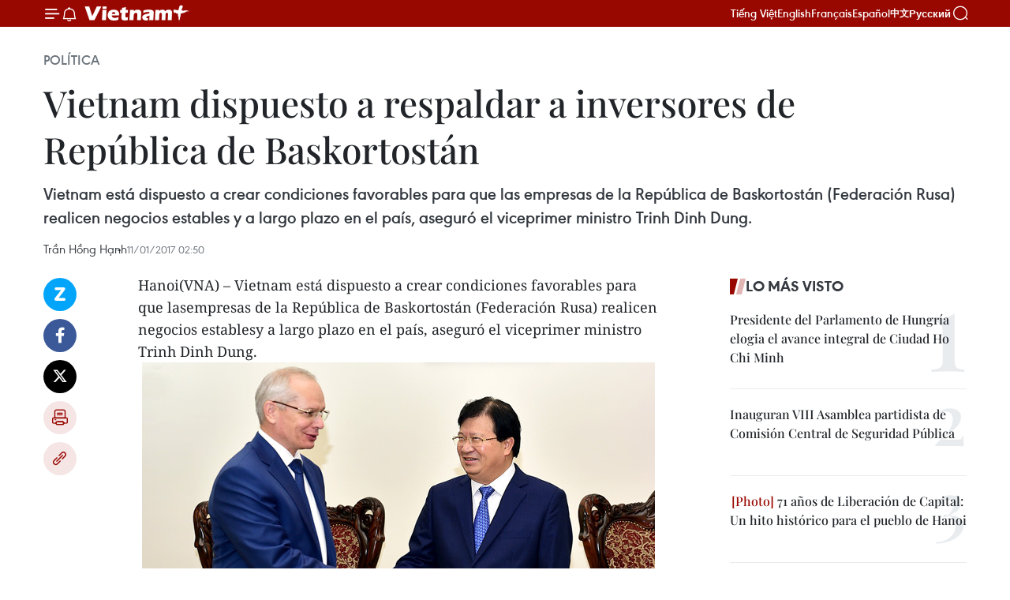

--- FILE ---
content_type: text/html;charset=utf-8
request_url: https://es.vietnamplus.vn/vietnam-dispuesto-a-respaldar-a-inversores-de-republica-de-baskortostan-post69597.vnp
body_size: 23090
content:
<!DOCTYPE html> <html lang="es" class="es"> <head> <title>Vietnam dispuesto a respaldar a inversores de República de Baskortostán | Vietnam+ (VietnamPlus)</title> <meta name="description" content="Vietnam está dispuesto a crear condiciones favorables para que las empresas de la República de Baskortostán (Federación Rusa) realicen negocios estables y a largo plazo en el país, aseguró el viceprimer ministro Trinh Dinh Dung. "/> <meta name="keywords" content="Trinh Dinh Dung,Rusia,República de Baskortostán,R.Kh.Mardanov,TLC,UEE"/> <meta name="news_keywords" content="Trinh Dinh Dung,Rusia,República de Baskortostán,R.Kh.Mardanov,TLC,UEE"/> <meta http-equiv="Content-Type" content="text/html; charset=utf-8" /> <meta http-equiv="X-UA-Compatible" content="IE=edge"/> <meta http-equiv="refresh" content="1800" /> <meta name="revisit-after" content="1 days" /> <meta name="viewport" content="width=device-width, initial-scale=1"> <meta http-equiv="content-language" content="vi" /> <meta name="format-detection" content="telephone=no"/> <meta name="format-detection" content="address=no"/> <meta name="apple-mobile-web-app-capable" content="yes"> <meta name="apple-mobile-web-app-status-bar-style" content="black"> <meta name="apple-mobile-web-app-title" content="Vietnam+ (VietnamPlus)"/> <meta name="referrer" content="no-referrer-when-downgrade"/> <link rel="shortcut icon" href="https://media.vietnamplus.vn/assets/web/styles/img/favicon.ico" type="image/x-icon" /> <link rel="preconnect" href="https://media.vietnamplus.vn"/> <link rel="dns-prefetch" href="https://media.vietnamplus.vn"/> <link rel="preconnect" href="//www.google-analytics.com" /> <link rel="preconnect" href="//www.googletagmanager.com" /> <link rel="preconnect" href="//stc.za.zaloapp.com" /> <link rel="preconnect" href="//fonts.googleapis.com" /> <link rel="preconnect" href="//pagead2.googlesyndication.com"/> <link rel="preconnect" href="//tpc.googlesyndication.com"/> <link rel="preconnect" href="//securepubads.g.doubleclick.net"/> <link rel="preconnect" href="//accounts.google.com"/> <link rel="preconnect" href="//adservice.google.com"/> <link rel="preconnect" href="//adservice.google.com.vn"/> <link rel="preconnect" href="//www.googletagservices.com"/> <link rel="preconnect" href="//partner.googleadservices.com"/> <link rel="preconnect" href="//tpc.googlesyndication.com"/> <link rel="preconnect" href="//za.zdn.vn"/> <link rel="preconnect" href="//sp.zalo.me"/> <link rel="preconnect" href="//connect.facebook.net"/> <link rel="preconnect" href="//www.facebook.com"/> <link rel="dns-prefetch" href="//www.google-analytics.com" /> <link rel="dns-prefetch" href="//www.googletagmanager.com" /> <link rel="dns-prefetch" href="//stc.za.zaloapp.com" /> <link rel="dns-prefetch" href="//fonts.googleapis.com" /> <link rel="dns-prefetch" href="//pagead2.googlesyndication.com"/> <link rel="dns-prefetch" href="//tpc.googlesyndication.com"/> <link rel="dns-prefetch" href="//securepubads.g.doubleclick.net"/> <link rel="dns-prefetch" href="//accounts.google.com"/> <link rel="dns-prefetch" href="//adservice.google.com"/> <link rel="dns-prefetch" href="//adservice.google.com.vn"/> <link rel="dns-prefetch" href="//www.googletagservices.com"/> <link rel="dns-prefetch" href="//partner.googleadservices.com"/> <link rel="dns-prefetch" href="//tpc.googlesyndication.com"/> <link rel="dns-prefetch" href="//za.zdn.vn"/> <link rel="dns-prefetch" href="//sp.zalo.me"/> <link rel="dns-prefetch" href="//connect.facebook.net"/> <link rel="dns-prefetch" href="//www.facebook.com"/> <link rel="dns-prefetch" href="//graph.facebook.com"/> <link rel="dns-prefetch" href="//static.xx.fbcdn.net"/> <link rel="dns-prefetch" href="//staticxx.facebook.com"/> <script> var cmsConfig = { domainDesktop: 'https://es.vietnamplus.vn', domainMobile: 'https://es.vietnamplus.vn', domainApi: 'https://es-api.vietnamplus.vn', domainStatic: 'https://media.vietnamplus.vn', domainLog: 'https://es-log.vietnamplus.vn', googleAnalytics: 'G\-TGHDMM2RPP', siteId: 0, pageType: 1, objectId: 69597, adsZone: 372, allowAds: false, adsLazy: true, antiAdblock: true, }; if (window.location.protocol !== 'https:' && window.location.hostname.indexOf('vietnamplus.vn') !== -1) { window.location = 'https://' + window.location.hostname + window.location.pathname + window.location.hash; } var USER_AGENT=window.navigator&&(window.navigator.userAgent||window.navigator.vendor)||window.opera||"",IS_MOBILE=/Android|webOS|iPhone|iPod|BlackBerry|Windows Phone|IEMobile|Mobile Safari|Opera Mini/i.test(USER_AGENT),IS_REDIRECT=!1;function setCookie(e,o,i){var n=new Date,i=(n.setTime(n.getTime()+24*i*60*60*1e3),"expires="+n.toUTCString());document.cookie=e+"="+o+"; "+i+";path=/;"}function getCookie(e){var o=document.cookie.indexOf(e+"="),i=o+e.length+1;return!o&&e!==document.cookie.substring(0,e.length)||-1===o?null:(-1===(e=document.cookie.indexOf(";",i))&&(e=document.cookie.length),unescape(document.cookie.substring(i,e)))}IS_MOBILE&&getCookie("isDesktop")&&(setCookie("isDesktop",1,-1),window.location=window.location.pathname.replace(".amp", ".vnp")+window.location.search,IS_REDIRECT=!0); </script> <script> if(USER_AGENT && USER_AGENT.indexOf("facebot") <= 0 && USER_AGENT.indexOf("facebookexternalhit") <= 0) { var query = ''; var hash = ''; if (window.location.search) query = window.location.search; if (window.location.hash) hash = window.location.hash; var canonicalUrl = 'https://es.vietnamplus.vn/vietnam-dispuesto-a-respaldar-a-inversores-de-republica-de-baskortostan-post69597.vnp' + query + hash ; var curUrl = decodeURIComponent(window.location.href); if(!location.port && canonicalUrl.startsWith("http") && curUrl != canonicalUrl){ window.location.replace(canonicalUrl); } } </script> <meta property="fb:pages" content="120834779440" /> <meta property="fb:app_id" content="1960985707489919" /> <meta name="author" content="Vietnam+ (VietnamPlus)" /> <meta name="copyright" content="Copyright © 2025 by Vietnam+ (VietnamPlus)" /> <meta name="RATING" content="GENERAL" /> <meta name="GENERATOR" content="Vietnam+ (VietnamPlus)" /> <meta content="Vietnam+ (VietnamPlus)" itemprop="sourceOrganization" name="source"/> <meta content="news" itemprop="genre" name="medium"/> <meta name="robots" content="noarchive, max-image-preview:large, index, follow" /> <meta name="GOOGLEBOT" content="noarchive, max-image-preview:large, index, follow" /> <link rel="canonical" href="https://es.vietnamplus.vn/vietnam-dispuesto-a-respaldar-a-inversores-de-republica-de-baskortostan-post69597.vnp" /> <meta property="og:site_name" content="Vietnam+ (VietnamPlus)"/> <meta property="og:rich_attachment" content="true"/> <meta property="og:type" content="article"/> <meta property="og:url" content="https://es.vietnamplus.vn/vietnam-dispuesto-a-respaldar-a-inversores-de-republica-de-baskortostan-post69597.vnp"/> <meta property="og:image" content="https://mediaes.vietnamplus.vn/images/70bfeb50a942ce45c8e8249230c63867ced5ff4248c9529ad1c14b7c7e51b441f56342a2729864455d5f922b90a83890ca5c1afadf63b3204ed6b61a705b7c22627f709ad28be3c5a60aea5af59a8f25/Pho_TTg_tiep_khach_1.jpg.webp"/> <meta property="og:image:width" content="1200"/> <meta property="og:image:height" content="630"/> <meta property="og:title" content="Vietnam dispuesto a respaldar a inversores de República de Baskortostán "/> <meta property="og:description" content="Vietnam está dispuesto a crear condiciones favorables para que las empresas de la República de Baskortostán (Federación Rusa) realicen negocios estables y a largo plazo en el país, aseguró el viceprimer ministro Trinh Dinh Dung. "/> <meta name="twitter:card" value="summary"/> <meta name="twitter:url" content="https://es.vietnamplus.vn/vietnam-dispuesto-a-respaldar-a-inversores-de-republica-de-baskortostan-post69597.vnp"/> <meta name="twitter:title" content="Vietnam dispuesto a respaldar a inversores de República de Baskortostán "/> <meta name="twitter:description" content="Vietnam está dispuesto a crear condiciones favorables para que las empresas de la República de Baskortostán (Federación Rusa) realicen negocios estables y a largo plazo en el país, aseguró el viceprimer ministro Trinh Dinh Dung. "/> <meta name="twitter:image" content="https://mediaes.vietnamplus.vn/images/70bfeb50a942ce45c8e8249230c63867ced5ff4248c9529ad1c14b7c7e51b441f56342a2729864455d5f922b90a83890ca5c1afadf63b3204ed6b61a705b7c22627f709ad28be3c5a60aea5af59a8f25/Pho_TTg_tiep_khach_1.jpg.webp"/> <meta name="twitter:site" content="@Vietnam+ (VietnamPlus)"/> <meta name="twitter:creator" content="@Vietnam+ (VietnamPlus)"/> <meta property="article:publisher" content="https://www.facebook.com/VietnamPlus" /> <meta property="article:tag" content="Trinh Dinh Dung,Rusia,República de Baskortostán,R.Kh.Mardanov,TLC,UEE"/> <meta property="article:section" content="Política" /> <meta property="article:published_time" content="2017-01-11T09:50:00+0700"/> <meta property="article:modified_time" content="2017-01-11T10:07:37+0700"/> <script type="application/ld+json"> { "@context": "http://schema.org", "@type": "Organization", "name": "Vietnam+ (VietnamPlus)", "url": "https://es.vietnamplus.vn", "logo": "https://media.vietnamplus.vn/assets/web/styles/img/logo.png", "foundingDate": "2008", "founders": [ { "@type": "Person", "name": "Thông tấn xã Việt Nam (TTXVN)" } ], "address": [ { "@type": "PostalAddress", "streetAddress": "Số 05 Lý Thường Kiệt - Hà Nội - Việt Nam", "addressLocality": "Hà Nội City", "addressRegion": "Northeast", "postalCode": "100000", "addressCountry": "VNM" } ], "contactPoint": [ { "@type": "ContactPoint", "telephone": "+84-243-941-1349", "contactType": "customer service" }, { "@type": "ContactPoint", "telephone": "+84-243-941-1348", "contactType": "customer service" } ], "sameAs": [ "https://www.facebook.com/VietnamPlus", "https://www.tiktok.com/@vietnamplus", "https://twitter.com/vietnamplus", "https://www.youtube.com/c/BaoVietnamPlus" ] } </script> <script type="application/ld+json"> { "@context" : "https://schema.org", "@type" : "WebSite", "name": "Vietnam+ (VietnamPlus)", "url": "https://es.vietnamplus.vn", "alternateName" : "Báo điện tử VIETNAMPLUS, Cơ quan của Thông tấn xã Việt Nam (TTXVN)", "potentialAction": { "@type": "SearchAction", "target": { "@type": "EntryPoint", "urlTemplate": "https://es.vietnamplus.vn/search/?q={search_term_string}" }, "query-input": "required name=search_term_string" } } </script> <script type="application/ld+json"> { "@context":"http://schema.org", "@type":"BreadcrumbList", "itemListElement":[ { "@type":"ListItem", "position":1, "item":{ "@id":"https://es.vietnamplus.vn/politica/", "name":"Política" } } ] } </script> <script type="application/ld+json"> { "@context": "http://schema.org", "@type": "NewsArticle", "mainEntityOfPage":{ "@type":"WebPage", "@id":"https://es.vietnamplus.vn/vietnam-dispuesto-a-respaldar-a-inversores-de-republica-de-baskortostan-post69597.vnp" }, "headline": "Vietnam dispuesto a respaldar a inversores de República de Baskortostán", "description": "Vietnam está dispuesto a crear condiciones favorables para que las empresas de la República de Baskortostán (Federación Rusa) realicen negocios estables y a largo plazo en el país, aseguró el viceprimer ministro Trinh Dinh Dung.", "image": { "@type": "ImageObject", "url": "https://mediaes.vietnamplus.vn/images/70bfeb50a942ce45c8e8249230c63867ced5ff4248c9529ad1c14b7c7e51b441f56342a2729864455d5f922b90a83890ca5c1afadf63b3204ed6b61a705b7c22627f709ad28be3c5a60aea5af59a8f25/Pho_TTg_tiep_khach_1.jpg.webp", "width" : 1200, "height" : 675 }, "datePublished": "2017-01-11T09:50:00+0700", "dateModified": "2017-01-11T10:07:37+0700", "author": { "@type": "Person", "name": "Trần Hồng Hạnh" }, "publisher": { "@type": "Organization", "name": "Vietnam+ (VietnamPlus)", "logo": { "@type": "ImageObject", "url": "https://media.vietnamplus.vn/assets/web/styles/img/logo.png" } } } </script> <link rel="preload" href="https://media.vietnamplus.vn/assets/web/styles/css/main.min-1.0.14.css" as="style"> <link rel="preload" href="https://media.vietnamplus.vn/assets/web/js/main.min-1.0.33.js" as="script"> <link rel="preload" href="https://media.vietnamplus.vn/assets/web/js/detail.min-1.0.15.js" as="script"> <link rel="preload" href="https://common.mcms.one/assets/styles/css/vietnamplus-1.0.0.css" as="style"> <link rel="stylesheet" href="https://common.mcms.one/assets/styles/css/vietnamplus-1.0.0.css"> <link id="cms-style" rel="stylesheet" href="https://media.vietnamplus.vn/assets/web/styles/css/main.min-1.0.14.css"> <script type="text/javascript"> var _metaOgUrl = 'https://es.vietnamplus.vn/vietnam-dispuesto-a-respaldar-a-inversores-de-republica-de-baskortostan-post69597.vnp'; var page_title = document.title; var tracked_url = window.location.pathname + window.location.search + window.location.hash; var cate_path = 'politica'; if (cate_path.length > 0) { tracked_url = "/" + cate_path + tracked_url; } </script> <script async="" src="https://www.googletagmanager.com/gtag/js?id=G-TGHDMM2RPP"></script> <script> window.dataLayer = window.dataLayer || []; function gtag(){dataLayer.push(arguments);} gtag('js', new Date()); gtag('config', 'G-TGHDMM2RPP', {page_path: tracked_url}); </script> <script>window.dataLayer = window.dataLayer || [];dataLayer.push({'pageCategory': '/politica'});</script> <script> window.dataLayer = window.dataLayer || []; dataLayer.push({ 'event': 'Pageview', 'articleId': '69597', 'articleTitle': 'Vietnam dispuesto a respaldar a inversores de República de Baskortostán ', 'articleCategory': 'Política', 'articleAlowAds': false, 'articleAuthor': 'Trần Hồng Hạnh', 'articleType': 'detail', 'articleTags': 'Trinh Dinh Dung,Rusia,República de Baskortostán,R.Kh.Mardanov,TLC,UEE', 'articlePublishDate': '2017-01-11T09:50:00+0700', 'articleThumbnail': 'https://mediaes.vietnamplus.vn/images/70bfeb50a942ce45c8e8249230c63867ced5ff4248c9529ad1c14b7c7e51b441f56342a2729864455d5f922b90a83890ca5c1afadf63b3204ed6b61a705b7c22627f709ad28be3c5a60aea5af59a8f25/Pho_TTg_tiep_khach_1.jpg.webp', 'articleShortUrl': 'https://es.vietnamplus.vn/vietnam-dispuesto-a-respaldar-a-inversores-de-republica-de-baskortostan-post69597.vnp', 'articleFullUrl': 'https://es.vietnamplus.vn/vietnam-dispuesto-a-respaldar-a-inversores-de-republica-de-baskortostan-post69597.vnp', }); </script> <script> window.dataLayer = window.dataLayer || []; dataLayer.push({'articleAuthor': 'Trần Hồng Hạnh', 'articleAuthorID': '0'}); </script> <script type='text/javascript'> gtag('event', 'article_page',{ 'articleId': '69597', 'articleTitle': 'Vietnam dispuesto a respaldar a inversores de República de Baskortostán ', 'articleCategory': 'Política', 'articleAlowAds': false, 'articleAuthor': 'Trần Hồng Hạnh', 'articleType': 'detail', 'articleTags': 'Trinh Dinh Dung,Rusia,República de Baskortostán,R.Kh.Mardanov,TLC,UEE', 'articlePublishDate': '2017-01-11T09:50:00+0700', 'articleThumbnail': 'https://mediaes.vietnamplus.vn/images/70bfeb50a942ce45c8e8249230c63867ced5ff4248c9529ad1c14b7c7e51b441f56342a2729864455d5f922b90a83890ca5c1afadf63b3204ed6b61a705b7c22627f709ad28be3c5a60aea5af59a8f25/Pho_TTg_tiep_khach_1.jpg.webp', 'articleShortUrl': 'https://es.vietnamplus.vn/vietnam-dispuesto-a-respaldar-a-inversores-de-republica-de-baskortostan-post69597.vnp', 'articleFullUrl': 'https://es.vietnamplus.vn/vietnam-dispuesto-a-respaldar-a-inversores-de-republica-de-baskortostan-post69597.vnp', }); </script> <script>(function(w,d,s,l,i){w[l]=w[l]||[];w[l].push({'gtm.start': new Date().getTime(),event:'gtm.js'});var f=d.getElementsByTagName(s)[0], j=d.createElement(s),dl=l!='dataLayer'?'&l='+l:'';j.async=true;j.src= 'https://www.googletagmanager.com/gtm.js?id='+i+dl;f.parentNode.insertBefore(j,f); })(window,document,'script','dataLayer','GTM-5WM58F3N');</script> <script type="text/javascript"> !function(){"use strict";function e(e){var t=!(arguments.length>1&&void 0!==arguments[1])||arguments[1],c=document.createElement("script");c.src=e,t?c.type="module":(c.async=!0,c.type="text/javascript",c.setAttribute("nomodule",""));var n=document.getElementsByTagName("script")[0];n.parentNode.insertBefore(c,n)}!function(t,c){!function(t,c,n){var a,o,r;n.accountId=c,null!==(a=t.marfeel)&&void 0!==a||(t.marfeel={}),null!==(o=(r=t.marfeel).cmd)&&void 0!==o||(r.cmd=[]),t.marfeel.config=n;var i="https://sdk.mrf.io/statics";e("".concat(i,"/marfeel-sdk.js?id=").concat(c),!0),e("".concat(i,"/marfeel-sdk.es5.js?id=").concat(c),!1)}(t,c,arguments.length>2&&void 0!==arguments[2]?arguments[2]:{})}(window,2272,{} )}(); </script> <script async src="https://sp.zalo.me/plugins/sdk.js"></script> </head> <body class="detail-page"> <div id="sdaWeb_SdaMasthead" class="rennab rennab-top" data-platform="1" data-position="Web_SdaMasthead"> </div> <header class=" site-header"> <div class="sticky"> <div class="container"> <i class="ic-menu"></i> <i class="ic-bell"></i> <div id="header-news" class="pick-news hidden" data-source="header-latest-news"></div> <a class="small-logo" href="/" title="Vietnam+ (VietnamPlus)">Vietnam+ (VietnamPlus)</a> <ul class="menu"> <li> <a href="https://www.vietnamplus.vn" title="Tiếng Việt" target="_blank">Tiếng Việt</a> </li> <li> <a href="https://en.vietnamplus.vn" title="English" target="_blank" rel="nofollow">English</a> </li> <li> <a href="https://fr.vietnamplus.vn" title="Français" target="_blank" rel="nofollow">Français</a> </li> <li> <a href="https://es.vietnamplus.vn" title="Español" target="_blank" rel="nofollow">Español</a> </li> <li> <a href="https://zh.vietnamplus.vn" title="中文" target="_blank" rel="nofollow">中文</a> </li> <li> <a href="https://ru.vietnamplus.vn" title="Русский" target="_blank" rel="nofollow">Русский</a> </li> </ul> <div class="search-wrapper"> <i class="ic-search"></i> <input type="text" class="search txtsearch" placeholder="Palabra clave"> </div> </div> </div> </header> <div class="site-body"> <div id="sdaWeb_SdaBackground" class="rennab " data-platform="1" data-position="Web_SdaBackground"> </div> <div class="container"> <div class="breadcrumb breadcrumb-detail"> <h2 class="main"> <a href="https://es.vietnamplus.vn/politica/" title="Política" class="active">Política</a> </h2> </div> <div id="sdaWeb_SdaTop" class="rennab " data-platform="1" data-position="Web_SdaTop"> </div> <div class="article"> <h1 class="article__title cms-title "> Vietnam dispuesto a respaldar a inversores de República de Baskortostán </h1> <div class="article__sapo cms-desc"> Vietnam está dispuesto a crear condiciones favorables para que las empresas de la República de Baskortostán (Federación Rusa) realicen negocios estables y a largo plazo en el país, aseguró el viceprimer ministro Trinh Dinh Dung. </div> <div id="sdaWeb_SdaArticleAfterSapo" class="rennab " data-platform="1" data-position="Web_SdaArticleAfterSapo"> </div> <div class="article__meta"> <span class="author cms-author">Trần Hồng Hạnh</span> <time class="time" datetime="2017-01-11T09:50:00+0700" data-time="1484103000" data-friendly="false">miércoles, enero 11, 2017 09:50</time> <meta class="cms-date" itemprop="datePublished" content="2017-01-11T09:50:00+0700"> </div> <div class="col"> <div class="main-col content-col"> <div class="article__body zce-content-body cms-body" itemprop="articleBody"> <div class="social-pin sticky article__social"> <a href="javascript:void(0);" class="zl zalo-share-button" title="Zalo" data-href="https://es.vietnamplus.vn/vietnam-dispuesto-a-respaldar-a-inversores-de-republica-de-baskortostan-post69597.vnp" data-oaid="4486284411240520426" data-layout="1" data-color="blue" data-customize="true">Zalo</a> <a href="javascript:void(0);" class="item fb" data-href="https://es.vietnamplus.vn/vietnam-dispuesto-a-respaldar-a-inversores-de-republica-de-baskortostan-post69597.vnp" data-rel="facebook" title="Facebook">Facebook</a> <a href="javascript:void(0);" class="item tw" data-href="https://es.vietnamplus.vn/vietnam-dispuesto-a-respaldar-a-inversores-de-republica-de-baskortostan-post69597.vnp" data-rel="twitter" title="Twitter">Twitter</a> <a href="javascript:void(0);" class="bookmark sendbookmark hidden" onclick="ME.sendBookmark(this, 69597);" data-id="69597" title="Marcador">Marcador</a> <a href="javascript:void(0);" class="print sendprint" title="Print" data-href="/print-69597.html">Imprimir</a> <a href="javascript:void(0);" class="item link" data-href="https://es.vietnamplus.vn/vietnam-dispuesto-a-respaldar-a-inversores-de-republica-de-baskortostan-post69597.vnp" data-rel="copy" title="Copy link">Copy link</a> </div> <div class="ExternalClass3914735F89F748A69CDD7724321E707C"> Hanoi(VNA) – Vietnam está dispuesto a crear condiciones favorables para que lasempresas de la República de Baskortostán (Federación Rusa) realicen negocios establesy a largo plazo en el país, aseguró el viceprimer ministro Trinh Dinh Dung. <br> <div class="article-photo"> <a href="/Uploaded_ES/sxtt/2017_01_11/Pho_TTg_tiep_khach_1.jpg" rel="nofollow" target="_blank"><img alt="Vietnam dispuesto a respaldar a inversores de República de Baskortostán ảnh 1" src="[data-uri]" class="lazyload cms-photo" data-large-src="https://mediaes.vietnamplus.vn/images/cca9a6d80f13ff15464f9e771e0cc483ce3effd62e9d815e8080934e90ca239197df50f28605a70fb3e5f73695ef6fbd023b1b095775760ed207666d74eded32/Pho_TTg_tiep_khach_1.jpg" data-src="https://mediaes.vietnamplus.vn/images/84319463aa2c360cddad20a093c0aba30a3a23d6e7b0f32d4cb49d5e230de6b1fc488add3f2c55155fd3285b3f912ad487ece864f6584913bc7a31526abcef94/Pho_TTg_tiep_khach_1.jpg" title="Vietnam dispuesto a respaldar a inversores de República de Baskortostán ảnh 1"></a><span>(Fuente: VGP)</span> </div> <br> El subjefe delgobierno sostuvo la víspera un encuentro con el primer ministro de la Repúblicade Baskortostán, R.Kh.Mardanov, de visita en la nación. &nbsp; <br> <br> Tras subrayar lasrelaciones tradicionales y la asociación estratégica integral entre Vietnam yRusia, Dinh Dung afirmó que el país indochino concede prioridad a la ampliaciónde la cooperación con la Federación en política, economía-comercio,defensa-seguridad, ciencia-tecnología, educación-formación, cultura y turismo,así como a los nexos entre las localidades. <br> <br> La cooperacióninterlocal contribuyó significativamente al desarrollo general de los lazosentre Vietnam y Rusia, declaró Dinh Dung y aseguró que su nación estimula a suslocalidades a intensificar los lazos con sus pares rusas en los sectorespotenciales, particularmente en la economía, comercio e inversión. <br> <br> De acuerdo con elvicepremier, el Tratado de Libre Comercio entre Vietnam y la Unión EconómicaEuroasiática generará a los inversores del país indochino y de Rusia, incluidoslos de la República de Baskortostán, más oportunidades para que impulsen lacooperación en la agricultura, industria gasífera y fabricación de maquinaria. &nbsp; <br> <br> Tras afirmar quesu visita tiene como objetivo corroborar los compromisos de los líderes de losdos países de fortalecer las relaciones multifacéticas, Mardanov informó alanfitrión sobre la firma de un acuerdo de cooperación entre Baskortostán y laprovincia survietnamita de Ba Ria – Vung Tau. – VNA <br> <br> &nbsp;&nbsp;
</div> <div class="article__author cms-author">Trần Hồng Hạnh</div> <div class="article__source"> <div class="source"> <span class="name">VNA</span> </div> </div> <div id="sdaWeb_SdaArticleAfterBody" class="rennab " data-platform="1" data-position="Web_SdaArticleAfterBody"> </div> </div> <div class="article__tag"> <a class="active" href="https://es.vietnamplus.vn/tag.vnp?q=Trinh Dinh Dung" title="Trinh Dinh Dung">#Trinh Dinh Dung</a> <a class="active" href="https://es.vietnamplus.vn/tag/rusia-tag28.vnp" title="Rusia">#Rusia</a> <a class="" href="https://es.vietnamplus.vn/tag.vnp?q=República de Baskortostán" title="República de Baskortostán">#República de Baskortostán</a> <a class="" href="https://es.vietnamplus.vn/tag.vnp?q=R.Kh.Mardanov" title="R.Kh.Mardanov">#R.Kh.Mardanov</a> <a class="" href="https://es.vietnamplus.vn/tag/tlc-tag817.vnp" title="TLC">#TLC</a> <a class="" href="https://es.vietnamplus.vn/tag.vnp?q=UEE" title="UEE">#UEE</a> </div> <div id="sdaWeb_SdaArticleAfterTag" class="rennab " data-platform="1" data-position="Web_SdaArticleAfterTag"> </div> <div class="wrap-social"> <div class="social-pin article__social"> <a href="javascript:void(0);" class="zl zalo-share-button" title="Zalo" data-href="https://es.vietnamplus.vn/vietnam-dispuesto-a-respaldar-a-inversores-de-republica-de-baskortostan-post69597.vnp" data-oaid="4486284411240520426" data-layout="1" data-color="blue" data-customize="true">Zalo</a> <a href="javascript:void(0);" class="item fb" data-href="https://es.vietnamplus.vn/vietnam-dispuesto-a-respaldar-a-inversores-de-republica-de-baskortostan-post69597.vnp" data-rel="facebook" title="Facebook">Facebook</a> <a href="javascript:void(0);" class="item tw" data-href="https://es.vietnamplus.vn/vietnam-dispuesto-a-respaldar-a-inversores-de-republica-de-baskortostan-post69597.vnp" data-rel="twitter" title="Twitter">Twitter</a> <a href="javascript:void(0);" class="bookmark sendbookmark hidden" onclick="ME.sendBookmark(this, 69597);" data-id="69597" title="Marcador">Marcador</a> <a href="javascript:void(0);" class="print sendprint" title="Print" data-href="/print-69597.html">Imprimir</a> <a href="javascript:void(0);" class="item link" data-href="https://es.vietnamplus.vn/vietnam-dispuesto-a-respaldar-a-inversores-de-republica-de-baskortostan-post69597.vnp" data-rel="copy" title="Copy link">Copy link</a> </div> <a href="https://news.google.com/publications/CAAqBwgKMN-18wowlLWFAw?hl=vi&gl=VN&ceid=VN%3Avi" class="google-news" target="_blank" title="Google News">Seguir VietnamPlus</a> </div> <div id="sdaWeb_SdaArticleAfterBody1" class="rennab " data-platform="1" data-position="Web_SdaArticleAfterBody1"> </div> <div id="sdaWeb_SdaArticleAfterBody2" class="rennab " data-platform="1" data-position="Web_SdaArticleAfterBody2"> </div> <div class="box-related-news"> <h3 class="box-heading"> <span class="title">Noticias relacionadas</span> </h3> <div class="box-content" data-source="related-news"> <article class="story"> <figure class="story__thumb"> <a class="cms-link" href="https://es.vietnamplus.vn/presidente-vietnamita-alaba-potencialidades-de-nexos-con-republica-de-baskortostan-post69593.vnp" title="Presidente vietnamita alaba potencialidades de nexos con República de Baskortostán "> <img class="lazyload" src="[data-uri]" data-src="https://mediaes.vietnamplus.vn/images/6390d615b15736561a31a6e36ad5a3a6ff29830976df46851c671b2f3775cbe6c638fbfae6deb6e4751109856ec5f154e3855df23bf8562db88b57bdd7e5bc4d/Vietnam_nga.jpg.webp" data-srcset="https://mediaes.vietnamplus.vn/images/6390d615b15736561a31a6e36ad5a3a6ff29830976df46851c671b2f3775cbe6c638fbfae6deb6e4751109856ec5f154e3855df23bf8562db88b57bdd7e5bc4d/Vietnam_nga.jpg.webp 1x, https://mediaes.vietnamplus.vn/images/e526e0699c36f56085ab6689859b0db5ff29830976df46851c671b2f3775cbe6c638fbfae6deb6e4751109856ec5f154e3855df23bf8562db88b57bdd7e5bc4d/Vietnam_nga.jpg.webp 2x" alt="Presidente vietnamita alaba potencialidades de nexos con República de Baskortostán "> <noscript><img src="https://mediaes.vietnamplus.vn/images/6390d615b15736561a31a6e36ad5a3a6ff29830976df46851c671b2f3775cbe6c638fbfae6deb6e4751109856ec5f154e3855df23bf8562db88b57bdd7e5bc4d/Vietnam_nga.jpg.webp" srcset="https://mediaes.vietnamplus.vn/images/6390d615b15736561a31a6e36ad5a3a6ff29830976df46851c671b2f3775cbe6c638fbfae6deb6e4751109856ec5f154e3855df23bf8562db88b57bdd7e5bc4d/Vietnam_nga.jpg.webp 1x, https://mediaes.vietnamplus.vn/images/e526e0699c36f56085ab6689859b0db5ff29830976df46851c671b2f3775cbe6c638fbfae6deb6e4751109856ec5f154e3855df23bf8562db88b57bdd7e5bc4d/Vietnam_nga.jpg.webp 2x" alt="Presidente vietnamita alaba potencialidades de nexos con República de Baskortostán " class="image-fallback"></noscript> </a> </figure> <h2 class="story__heading" data-tracking="69593"> <a class=" cms-link" href="https://es.vietnamplus.vn/presidente-vietnamita-alaba-potencialidades-de-nexos-con-republica-de-baskortostan-post69593.vnp" title="Presidente vietnamita alaba potencialidades de nexos con República de Baskortostán "> Presidente vietnamita alaba potencialidades de nexos con República de Baskortostán </a> </h2> <time class="time" datetime="2017-01-11T09:13:00+0700" data-time="1484100780"> 11/01/2017 09:13 </time> <div class="story__summary story__shorten"> El presidente de Vietnam, Tran Dai Quang, destacó las potencialidades de la República de Baskortostán de la Federación Rusa en la explotación gasífera, refinería y petroquímica, y exhortó a una cooperación más amplia entre las dos partes en esas esferas. </div> </article> </div> </div> <div id="sdaWeb_SdaArticleAfterRelated" class="rennab " data-platform="1" data-position="Web_SdaArticleAfterRelated"> </div> <div class="timeline secondary"> <h3 class="box-heading"> <a href="https://es.vietnamplus.vn/politica/" title="Política" class="title"> Ver más </a> </h3> <div class="box-content content-list" data-source="recommendation-372"> <article class="story" data-id="228506"> <figure class="story__thumb"> <a class="cms-link" href="https://es.vietnamplus.vn/pobladores-de-tuyen-quang-aspiran-a-desarrollo-sostenible-post228506.vnp" title="Pobladores de Tuyen Quang aspiran a desarrollo sostenible"> <img class="lazyload" src="[data-uri]" data-src="https://mediaes.vietnamplus.vn/images/35d1602a65af42d94dd7fb97a88ad87b9bd640e486e3d7bfd4886915e1f3193fbef1608f9853bfec5def67b9d960b147/image.jpg.webp" data-srcset="https://mediaes.vietnamplus.vn/images/35d1602a65af42d94dd7fb97a88ad87b9bd640e486e3d7bfd4886915e1f3193fbef1608f9853bfec5def67b9d960b147/image.jpg.webp 1x, https://mediaes.vietnamplus.vn/images/437f157724f41eaf606b7b36c91f78a79bd640e486e3d7bfd4886915e1f3193fbef1608f9853bfec5def67b9d960b147/image.jpg.webp 2x" alt="Pobladores de Tuyen Quang aspiran al desarrollo sostenible. (Foto: nhandan.vn)"> <noscript><img src="https://mediaes.vietnamplus.vn/images/35d1602a65af42d94dd7fb97a88ad87b9bd640e486e3d7bfd4886915e1f3193fbef1608f9853bfec5def67b9d960b147/image.jpg.webp" srcset="https://mediaes.vietnamplus.vn/images/35d1602a65af42d94dd7fb97a88ad87b9bd640e486e3d7bfd4886915e1f3193fbef1608f9853bfec5def67b9d960b147/image.jpg.webp 1x, https://mediaes.vietnamplus.vn/images/437f157724f41eaf606b7b36c91f78a79bd640e486e3d7bfd4886915e1f3193fbef1608f9853bfec5def67b9d960b147/image.jpg.webp 2x" alt="Pobladores de Tuyen Quang aspiran al desarrollo sostenible. (Foto: nhandan.vn)" class="image-fallback"></noscript> </a> </figure> <h2 class="story__heading" data-tracking="228506"> <a class=" cms-link" href="https://es.vietnamplus.vn/pobladores-de-tuyen-quang-aspiran-a-desarrollo-sostenible-post228506.vnp" title="Pobladores de Tuyen Quang aspiran a desarrollo sostenible"> Pobladores de Tuyen Quang aspiran a desarrollo sostenible </a> </h2> <time class="time" datetime="2025-11-01T04:45:42+0700" data-time="1761947142"> 01/11/2025 04:45 </time> <div class="story__summary story__shorten"> <p>Rumbo al XIV Congreso Nacional del Partido Comunista de Vietnam (PCV), los funcionarios, miembros del Partido y la población de Tuyen Quang aportan activamente opiniones sobre los borradores de documentos que se presentarán en esa cita magna.</p> </div> </article> <article class="story" data-id="228529"> <figure class="story__thumb"> <a class="cms-link" href="https://es.vietnamplus.vn/premier-vietnamita-recibe-a-salientes-embajadores-de-indonesia-y-singapur-post228529.vnp" title="Premier vietnamita recibe a salientes embajadores de Indonesia y Singapur"> <img class="lazyload" src="[data-uri]" data-src="https://mediaes.vietnamplus.vn/images/[base64]/uuidb39cace0-0a0b-4e47-b222-7be15c56d44bcode001library1type1mode1loctruecaptrue.jpg.webp" data-srcset="https://mediaes.vietnamplus.vn/images/[base64]/uuidb39cace0-0a0b-4e47-b222-7be15c56d44bcode001library1type1mode1loctruecaptrue.jpg.webp 1x, https://mediaes.vietnamplus.vn/images/[base64]/uuidb39cace0-0a0b-4e47-b222-7be15c56d44bcode001library1type1mode1loctruecaptrue.jpg.webp 2x" alt="El primer ministro de Vietnam, Pham Minh Chinh, recibe al embajador de Indonesia en Hanoi, Denny Abdi (Foto: VNA)"> <noscript><img src="https://mediaes.vietnamplus.vn/images/[base64]/uuidb39cace0-0a0b-4e47-b222-7be15c56d44bcode001library1type1mode1loctruecaptrue.jpg.webp" srcset="https://mediaes.vietnamplus.vn/images/[base64]/uuidb39cace0-0a0b-4e47-b222-7be15c56d44bcode001library1type1mode1loctruecaptrue.jpg.webp 1x, https://mediaes.vietnamplus.vn/images/[base64]/uuidb39cace0-0a0b-4e47-b222-7be15c56d44bcode001library1type1mode1loctruecaptrue.jpg.webp 2x" alt="El primer ministro de Vietnam, Pham Minh Chinh, recibe al embajador de Indonesia en Hanoi, Denny Abdi (Foto: VNA)" class="image-fallback"></noscript> </a> </figure> <h2 class="story__heading" data-tracking="228529"> <a class=" cms-link" href="https://es.vietnamplus.vn/premier-vietnamita-recibe-a-salientes-embajadores-de-indonesia-y-singapur-post228529.vnp" title="Premier vietnamita recibe a salientes embajadores de Indonesia y Singapur"> Premier vietnamita recibe a salientes embajadores de Indonesia y Singapur </a> </h2> <time class="time" datetime="2025-10-31T21:48:27+0700" data-time="1761922107"> 31/10/2025 21:48 </time> <div class="story__summary story__shorten"> <p>El primer ministro Pham Minh Chinh se reunió con los embajadores de Indonesia y Singapur para fortalecer la cooperación bilateral y la solidaridad de la ASEAN.</p> </div> </article> <article class="story" data-id="228528"> <figure class="story__thumb"> <a class="cms-link" href="https://es.vietnamplus.vn/presidente-de-vietnam-se-reune-con-xi-jinping-post228528.vnp" title="Presidente de Vietnam se reúne con Xi Jinping"> <img class="lazyload" src="[data-uri]" data-src="https://mediaes.vietnamplus.vn/images/[base64]/uuidb3684189-fe69-46b7-8b4e-3853215d16d8code001library1type1mode1loctruecaptrue.jpg.webp" data-srcset="https://mediaes.vietnamplus.vn/images/[base64]/uuidb3684189-fe69-46b7-8b4e-3853215d16d8code001library1type1mode1loctruecaptrue.jpg.webp 1x, https://mediaes.vietnamplus.vn/images/[base64]/uuidb3684189-fe69-46b7-8b4e-3853215d16d8code001library1type1mode1loctruecaptrue.jpg.webp 2x" alt="El presidente de Vietnam, Luong Cuong, se reúne con el secretario general del Comité Central del Partido Comunista y presidente de China, Xi Jinping (Fuente: APEC 2025 KOREA &amp; Yonhap News)"> <noscript><img src="https://mediaes.vietnamplus.vn/images/[base64]/uuidb3684189-fe69-46b7-8b4e-3853215d16d8code001library1type1mode1loctruecaptrue.jpg.webp" srcset="https://mediaes.vietnamplus.vn/images/[base64]/uuidb3684189-fe69-46b7-8b4e-3853215d16d8code001library1type1mode1loctruecaptrue.jpg.webp 1x, https://mediaes.vietnamplus.vn/images/[base64]/uuidb3684189-fe69-46b7-8b4e-3853215d16d8code001library1type1mode1loctruecaptrue.jpg.webp 2x" alt="El presidente de Vietnam, Luong Cuong, se reúne con el secretario general del Comité Central del Partido Comunista y presidente de China, Xi Jinping (Fuente: APEC 2025 KOREA &amp; Yonhap News)" class="image-fallback"></noscript> </a> </figure> <h2 class="story__heading" data-tracking="228528"> <a class=" cms-link" href="https://es.vietnamplus.vn/presidente-de-vietnam-se-reune-con-xi-jinping-post228528.vnp" title="Presidente de Vietnam se reúne con Xi Jinping"> Presidente de Vietnam se reúne con Xi Jinping </a> </h2> <time class="time" datetime="2025-10-31T20:33:40+0700" data-time="1761917620"> 31/10/2025 20:33 </time> <div class="story__summary story__shorten"> <p>El presidente Luong Cuong se reunió con Xi Jinping en el APEC 2025, destacando la confianza política y la cooperación integral Vietnam–China.</p> </div> </article> <article class="story" data-id="228527"> <figure class="story__thumb"> <a class="cms-link" href="https://es.vietnamplus.vn/presidente-vietnamita-se-reune-con-varios-lideres-de-apec-en-corea-del-sur-post228527.vnp" title="Presidente vietnamita se reúne con varios líderes de APEC en Corea del Sur"> <img class="lazyload" src="[data-uri]" data-src="https://mediaes.vietnamplus.vn/images/[base64]/uuide25a0cf2-e198-4b4c-81b6-961508648d2acode001library1type1mode1loctruecaptrue.jpg.webp" data-srcset="https://mediaes.vietnamplus.vn/images/[base64]/uuide25a0cf2-e198-4b4c-81b6-961508648d2acode001library1type1mode1loctruecaptrue.jpg.webp 1x, https://mediaes.vietnamplus.vn/images/[base64]/uuide25a0cf2-e198-4b4c-81b6-961508648d2acode001library1type1mode1loctruecaptrue.jpg.webp 2x" alt="El presidente del Estado, Luong Cuong, se reúne con la primera ministra japonesa, Sanae Takaichi. (Foto: VNA)"> <noscript><img src="https://mediaes.vietnamplus.vn/images/[base64]/uuide25a0cf2-e198-4b4c-81b6-961508648d2acode001library1type1mode1loctruecaptrue.jpg.webp" srcset="https://mediaes.vietnamplus.vn/images/[base64]/uuide25a0cf2-e198-4b4c-81b6-961508648d2acode001library1type1mode1loctruecaptrue.jpg.webp 1x, https://mediaes.vietnamplus.vn/images/[base64]/uuide25a0cf2-e198-4b4c-81b6-961508648d2acode001library1type1mode1loctruecaptrue.jpg.webp 2x" alt="El presidente del Estado, Luong Cuong, se reúne con la primera ministra japonesa, Sanae Takaichi. (Foto: VNA)" class="image-fallback"></noscript> </a> </figure> <h2 class="story__heading" data-tracking="228527"> <a class=" cms-link" href="https://es.vietnamplus.vn/presidente-vietnamita-se-reune-con-varios-lideres-de-apec-en-corea-del-sur-post228527.vnp" title="Presidente vietnamita se reúne con varios líderes de APEC en Corea del Sur"> Presidente vietnamita se reúne con varios líderes de APEC en Corea del Sur </a> </h2> <time class="time" datetime="2025-10-31T19:58:35+0700" data-time="1761915515"> 31/10/2025 19:58 </time> <div class="story__summary story__shorten"> <p>El presidente Luong Cuong refuerza lazos de Vietnam con Japón, Nueva Zelanda, Malasia, Perú y Hong Kong en el marco del APEC en Corea del Sur.</p> </div> </article> <article class="story" data-id="228522"> <figure class="story__thumb"> <a class="cms-link" href="https://es.vietnamplus.vn/agilizan-preparativos-para-xiv-congreso-nacional-del-pcv-post228522.vnp" title="Agilizan preparativos para XIV Congreso Nacional del PCV"> <img class="lazyload" src="[data-uri]" data-src="https://mediaes.vietnamplus.vn/images/[base64]/vna-potal-thuong-truc-ban-bi-thu-tran-cam-tu-chu-tri-hop-thuong-truc-tieu-ban-to-chuc-phuc-vu-dai-hoi-xiv-cua-dang-8359216.jpg.webp" data-srcset="https://mediaes.vietnamplus.vn/images/[base64]/vna-potal-thuong-truc-ban-bi-thu-tran-cam-tu-chu-tri-hop-thuong-truc-tieu-ban-to-chuc-phuc-vu-dai-hoi-xiv-cua-dang-8359216.jpg.webp 1x, https://mediaes.vietnamplus.vn/images/[base64]/vna-potal-thuong-truc-ban-bi-thu-tran-cam-tu-chu-tri-hop-thuong-truc-tieu-ban-to-chuc-phuc-vu-dai-hoi-xiv-cua-dang-8359216.jpg.webp 2x" alt="El miembro del Buró Político y permanente del Secretariado del Comité Central del Partido Comunista de Vietnam, Tran Cam Tu (Foto: VNA)"> <noscript><img src="https://mediaes.vietnamplus.vn/images/[base64]/vna-potal-thuong-truc-ban-bi-thu-tran-cam-tu-chu-tri-hop-thuong-truc-tieu-ban-to-chuc-phuc-vu-dai-hoi-xiv-cua-dang-8359216.jpg.webp" srcset="https://mediaes.vietnamplus.vn/images/[base64]/vna-potal-thuong-truc-ban-bi-thu-tran-cam-tu-chu-tri-hop-thuong-truc-tieu-ban-to-chuc-phuc-vu-dai-hoi-xiv-cua-dang-8359216.jpg.webp 1x, https://mediaes.vietnamplus.vn/images/[base64]/vna-potal-thuong-truc-ban-bi-thu-tran-cam-tu-chu-tri-hop-thuong-truc-tieu-ban-to-chuc-phuc-vu-dai-hoi-xiv-cua-dang-8359216.jpg.webp 2x" alt="El miembro del Buró Político y permanente del Secretariado del Comité Central del Partido Comunista de Vietnam, Tran Cam Tu (Foto: VNA)" class="image-fallback"></noscript> </a> </figure> <h2 class="story__heading" data-tracking="228522"> <a class=" cms-link" href="https://es.vietnamplus.vn/agilizan-preparativos-para-xiv-congreso-nacional-del-pcv-post228522.vnp" title="Agilizan preparativos para XIV Congreso Nacional del PCV"> Agilizan preparativos para XIV Congreso Nacional del PCV </a> </h2> <time class="time" datetime="2025-10-31T18:36:13+0700" data-time="1761910573"> 31/10/2025 18:36 </time> <div class="story__summary story__shorten"> <p>El miembro del Buró Político y permanente del Secretariado del Comité Central del Partido Comunista de Vietnam (PCV), Tran Cam Tu, firmó hoy una conclusión sobre la situación y los resultados de la Asamblea del Comité partidista en los órganos centrales para el periodo 2025-2030 y determinadas tareas para el tiempo venidero.</p> </div> </article> <div id="sdaWeb_SdaNative1" class="rennab " data-platform="1" data-position="Web_SdaNative1"> </div> <article class="story" data-id="228521"> <figure class="story__thumb"> <a class="cms-link" href="https://es.vietnamplus.vn/vietnam-impulsa-una-gobernanza-proactiva-y-descentralizacion-mas-eficaz-post228521.vnp" title=" Vietnam impulsa una gobernanza proactiva y descentralización más eficaz"> <img class="lazyload" src="[data-uri]" data-src="https://mediaes.vietnamplus.vn/images/[base64]/vna-potal-can-bo-dang-vien-va-nguoi-dan-dong-hanh-xay-dung-ky-nguyen-moi-8371430.jpg.webp" data-srcset="https://mediaes.vietnamplus.vn/images/[base64]/vna-potal-can-bo-dang-vien-va-nguoi-dan-dong-hanh-xay-dung-ky-nguyen-moi-8371430.jpg.webp 1x, https://mediaes.vietnamplus.vn/images/[base64]/vna-potal-can-bo-dang-vien-va-nguoi-dan-dong-hanh-xay-dung-ky-nguyen-moi-8371430.jpg.webp 2x" alt="Los pobladores realizan sus trámites en el Centro de Servicios de Administración Pública en un barrio en la provincia de Lam Dong (Foto: VNA)"> <noscript><img src="https://mediaes.vietnamplus.vn/images/[base64]/vna-potal-can-bo-dang-vien-va-nguoi-dan-dong-hanh-xay-dung-ky-nguyen-moi-8371430.jpg.webp" srcset="https://mediaes.vietnamplus.vn/images/[base64]/vna-potal-can-bo-dang-vien-va-nguoi-dan-dong-hanh-xay-dung-ky-nguyen-moi-8371430.jpg.webp 1x, https://mediaes.vietnamplus.vn/images/[base64]/vna-potal-can-bo-dang-vien-va-nguoi-dan-dong-hanh-xay-dung-ky-nguyen-moi-8371430.jpg.webp 2x" alt="Los pobladores realizan sus trámites en el Centro de Servicios de Administración Pública en un barrio en la provincia de Lam Dong (Foto: VNA)" class="image-fallback"></noscript> </a> </figure> <h2 class="story__heading" data-tracking="228521"> <a class=" cms-link" href="https://es.vietnamplus.vn/vietnam-impulsa-una-gobernanza-proactiva-y-descentralizacion-mas-eficaz-post228521.vnp" title=" Vietnam impulsa una gobernanza proactiva y descentralización más eficaz"> Vietnam impulsa una gobernanza proactiva y descentralización más eficaz </a> </h2> <time class="time" datetime="2025-10-31T18:33:37+0700" data-time="1761910417"> 31/10/2025 18:33 </time> <div class="story__summary story__shorten"> <p>El Buró Político y el Secretariado del Comité Central del PCV emitieron la Conclusión 202-KL/TW sobre el sistema político y el modelo de administración local de dos niveles en Vietnam.</p> </div> </article> <article class="story" data-id="228518"> <figure class="story__thumb"> <a class="cms-link" href="https://es.vietnamplus.vn/apec-2025-vietnam-y-brunei-acuerdan-estrechar-la-cooperacion-post228518.vnp" title="APEC 2025: Vietnam y Brunéi acuerdan estrechar la cooperación "> <img class="lazyload" src="[data-uri]" data-src="https://mediaes.vietnamplus.vn/images/f2cfdaffcbbffbbec0d71290d790064880b3056c7dd1a7bab7b34d1d0c76ee59b18ff32c2cd9e6f781cd5c41a961caf3/burnei.jpg.webp" data-srcset="https://mediaes.vietnamplus.vn/images/f2cfdaffcbbffbbec0d71290d790064880b3056c7dd1a7bab7b34d1d0c76ee59b18ff32c2cd9e6f781cd5c41a961caf3/burnei.jpg.webp 1x, https://mediaes.vietnamplus.vn/images/847ed20b44bf25425787ff8567cd17cf80b3056c7dd1a7bab7b34d1d0c76ee59b18ff32c2cd9e6f781cd5c41a961caf3/burnei.jpg.webp 2x" alt="El presidente de Vietnam, Luong Cuong, y el sultán de Brunéi, Haji Hassanal Bolkiah en el marco del APEC. (Fuente: VNA)"> <noscript><img src="https://mediaes.vietnamplus.vn/images/f2cfdaffcbbffbbec0d71290d790064880b3056c7dd1a7bab7b34d1d0c76ee59b18ff32c2cd9e6f781cd5c41a961caf3/burnei.jpg.webp" srcset="https://mediaes.vietnamplus.vn/images/f2cfdaffcbbffbbec0d71290d790064880b3056c7dd1a7bab7b34d1d0c76ee59b18ff32c2cd9e6f781cd5c41a961caf3/burnei.jpg.webp 1x, https://mediaes.vietnamplus.vn/images/847ed20b44bf25425787ff8567cd17cf80b3056c7dd1a7bab7b34d1d0c76ee59b18ff32c2cd9e6f781cd5c41a961caf3/burnei.jpg.webp 2x" alt="El presidente de Vietnam, Luong Cuong, y el sultán de Brunéi, Haji Hassanal Bolkiah en el marco del APEC. (Fuente: VNA)" class="image-fallback"></noscript> </a> </figure> <h2 class="story__heading" data-tracking="228518"> <a class=" cms-link" href="https://es.vietnamplus.vn/apec-2025-vietnam-y-brunei-acuerdan-estrechar-la-cooperacion-post228518.vnp" title="APEC 2025: Vietnam y Brunéi acuerdan estrechar la cooperación "> APEC 2025: Vietnam y Brunéi acuerdan estrechar la cooperación </a> </h2> <time class="time" datetime="2025-10-31T17:03:42+0700" data-time="1761905022"> 31/10/2025 17:03 </time> <div class="story__summary story__shorten"> <p>El presidente de Vietnam, Luong Cuong, y el sultán de Brunéi, Haji Hassanal Bolkiah, acuerdan fortalecer relaciones bilaterales y cooperación en petróleo, turismo, halal y cultura en APEC 2025.</p> </div> </article> <article class="story" data-id="228517"> <figure class="story__thumb"> <a class="cms-link" href="https://es.vietnamplus.vn/vietnam-y-reino-unido-forjan-asociacion-estrategica-integral-post228517.vnp" title="Vietnam y Reino Unido forjan asociación estratégica integral"> <img class="lazyload" src="[data-uri]" data-src="https://mediaes.vietnamplus.vn/images/[base64]/le-don-chinh-thuc-tong-bi-thu-to-lam-tham-chinh-thuc-lien-hiep-vuong-quoc-anh-va-bac-ai-len-8373645-7.jpg.webp" data-srcset="https://mediaes.vietnamplus.vn/images/[base64]/le-don-chinh-thuc-tong-bi-thu-to-lam-tham-chinh-thuc-lien-hiep-vuong-quoc-anh-va-bac-ai-len-8373645-7.jpg.webp 1x, https://mediaes.vietnamplus.vn/images/[base64]/le-don-chinh-thuc-tong-bi-thu-to-lam-tham-chinh-thuc-lien-hiep-vuong-quoc-anh-va-bac-ai-len-8373645-7.jpg.webp 2x" alt="El secretario general del Partido Comunista de Vietnam, To Lam, y el primer ministro británico, Keir Starmer. (Foto: VNA)"> <noscript><img src="https://mediaes.vietnamplus.vn/images/[base64]/le-don-chinh-thuc-tong-bi-thu-to-lam-tham-chinh-thuc-lien-hiep-vuong-quoc-anh-va-bac-ai-len-8373645-7.jpg.webp" srcset="https://mediaes.vietnamplus.vn/images/[base64]/le-don-chinh-thuc-tong-bi-thu-to-lam-tham-chinh-thuc-lien-hiep-vuong-quoc-anh-va-bac-ai-len-8373645-7.jpg.webp 1x, https://mediaes.vietnamplus.vn/images/[base64]/le-don-chinh-thuc-tong-bi-thu-to-lam-tham-chinh-thuc-lien-hiep-vuong-quoc-anh-va-bac-ai-len-8373645-7.jpg.webp 2x" alt="El secretario general del Partido Comunista de Vietnam, To Lam, y el primer ministro británico, Keir Starmer. (Foto: VNA)" class="image-fallback"></noscript> </a> </figure> <h2 class="story__heading" data-tracking="228517"> <a class=" cms-link" href="https://es.vietnamplus.vn/vietnam-y-reino-unido-forjan-asociacion-estrategica-integral-post228517.vnp" title="Vietnam y Reino Unido forjan asociación estratégica integral"> Vietnam y Reino Unido forjan asociación estratégica integral </a> </h2> <time class="time" datetime="2025-10-31T16:58:22+0700" data-time="1761904702"> 31/10/2025 16:58 </time> <div class="story__summary story__shorten"> <p data-listener-added_b6ebfe82="true">Vietnam y el Reino Unido elevaron sus relaciones bilaterales al nivel de Asociación Estratégica Integral durante la visita oficial del secretario general del Partido Comunista de Vietnam, To Lam, a Londres, marcando un hito histórico en la cooperación bilateral y estableciendo nuevos estándares de colaboración para el siglo XXI.</p> </div> </article> <article class="story" data-id="228516"> <figure class="story__thumb"> <a class="cms-link" href="https://es.vietnamplus.vn/vietnam-y-eeuu-nuevo-memorando-de-entendimiento-para-abordar-secuelas-de-guerra-post228516.vnp" title="Vietnam y EE.UU.: Nuevo Memorando de Entendimiento para abordar secuelas de guerra"> <img class="lazyload" src="[data-uri]" data-src="https://mediaes.vietnamplus.vn/images/10b35e7ea1400aaa9dc54a12ae7fa3dcf334c55d6919242d26af141972b15160b2a4a8b53b31c05969f9c0c1e910d4705c2498eecec4a4a22b26eca899e5daf1dbf4f76d0fec49e9f83a3613c76bbde5/hau-qua-chien-tranh-8377533.jpg.webp" data-srcset="https://mediaes.vietnamplus.vn/images/10b35e7ea1400aaa9dc54a12ae7fa3dcf334c55d6919242d26af141972b15160b2a4a8b53b31c05969f9c0c1e910d4705c2498eecec4a4a22b26eca899e5daf1dbf4f76d0fec49e9f83a3613c76bbde5/hau-qua-chien-tranh-8377533.jpg.webp 1x, https://mediaes.vietnamplus.vn/images/5aea9544c4e23fb9a0759c3a0d478a6bf334c55d6919242d26af141972b15160b2a4a8b53b31c05969f9c0c1e910d4705c2498eecec4a4a22b26eca899e5daf1dbf4f76d0fec49e9f83a3613c76bbde5/hau-qua-chien-tranh-8377533.jpg.webp 2x" alt="El teniente general Hoang Xuan Chien, viceministro de Defensa Nacional de Vietnam, y el embajador de Estados Unidos en Vietnam, Marc Evans Knapper. (Foto: VNA) "> <noscript><img src="https://mediaes.vietnamplus.vn/images/10b35e7ea1400aaa9dc54a12ae7fa3dcf334c55d6919242d26af141972b15160b2a4a8b53b31c05969f9c0c1e910d4705c2498eecec4a4a22b26eca899e5daf1dbf4f76d0fec49e9f83a3613c76bbde5/hau-qua-chien-tranh-8377533.jpg.webp" srcset="https://mediaes.vietnamplus.vn/images/10b35e7ea1400aaa9dc54a12ae7fa3dcf334c55d6919242d26af141972b15160b2a4a8b53b31c05969f9c0c1e910d4705c2498eecec4a4a22b26eca899e5daf1dbf4f76d0fec49e9f83a3613c76bbde5/hau-qua-chien-tranh-8377533.jpg.webp 1x, https://mediaes.vietnamplus.vn/images/5aea9544c4e23fb9a0759c3a0d478a6bf334c55d6919242d26af141972b15160b2a4a8b53b31c05969f9c0c1e910d4705c2498eecec4a4a22b26eca899e5daf1dbf4f76d0fec49e9f83a3613c76bbde5/hau-qua-chien-tranh-8377533.jpg.webp 2x" alt="El teniente general Hoang Xuan Chien, viceministro de Defensa Nacional de Vietnam, y el embajador de Estados Unidos en Vietnam, Marc Evans Knapper. (Foto: VNA) " class="image-fallback"></noscript> </a> </figure> <h2 class="story__heading" data-tracking="228516"> <a class=" cms-link" href="https://es.vietnamplus.vn/vietnam-y-eeuu-nuevo-memorando-de-entendimiento-para-abordar-secuelas-de-guerra-post228516.vnp" title="Vietnam y EE.UU.: Nuevo Memorando de Entendimiento para abordar secuelas de guerra"> Vietnam y EE.UU.: Nuevo Memorando de Entendimiento para abordar secuelas de guerra </a> </h2> <time class="time" datetime="2025-10-31T16:54:57+0700" data-time="1761904497"> 31/10/2025 16:54 </time> <div class="story__summary story__shorten"> <p data-listener-added_b6ebfe82="true">El Ministerio de Defensa Nacional de Vietnam y los Departamentos de Estado y de Guerra de Estados Unidos firmaron hoy en Hanoi un memorando de entendimiento para fortalecer la cooperación en la atención de las secuelas de la guerra en el país indochino.</p> </div> </article> <article class="story" data-id="228513"> <figure class="story__thumb"> <a class="cms-link" href="https://es.vietnamplus.vn/apec-2025-vietnam-subraya-importancia-de-fortalecer-comercio-abierto-post228513.vnp" title="APEC 2025: Vietnam subraya importancia de fortalecer comercio abierto"> <img class="lazyload" src="[data-uri]" data-src="https://mediaes.vietnamplus.vn/images/a1af0e25a1124e034d52602711cf572e1139d396d25ee3fb131fd561ab8b8380373dfcacec6b0ab54acedf9112c9a6bbdbf4f76d0fec49e9f83a3613c76bbde5/bui-thanh-son.jpg.webp" data-srcset="https://mediaes.vietnamplus.vn/images/a1af0e25a1124e034d52602711cf572e1139d396d25ee3fb131fd561ab8b8380373dfcacec6b0ab54acedf9112c9a6bbdbf4f76d0fec49e9f83a3613c76bbde5/bui-thanh-son.jpg.webp 1x, https://mediaes.vietnamplus.vn/images/6975f8604fb2a7f29e25e1e8a6482cc71139d396d25ee3fb131fd561ab8b8380373dfcacec6b0ab54acedf9112c9a6bbdbf4f76d0fec49e9f83a3613c76bbde5/bui-thanh-son.jpg.webp 2x" alt="El viceprimer ministro de Vietnam, Bui Thanh Son habla en el evento (Fuente: VNA)"> <noscript><img src="https://mediaes.vietnamplus.vn/images/a1af0e25a1124e034d52602711cf572e1139d396d25ee3fb131fd561ab8b8380373dfcacec6b0ab54acedf9112c9a6bbdbf4f76d0fec49e9f83a3613c76bbde5/bui-thanh-son.jpg.webp" srcset="https://mediaes.vietnamplus.vn/images/a1af0e25a1124e034d52602711cf572e1139d396d25ee3fb131fd561ab8b8380373dfcacec6b0ab54acedf9112c9a6bbdbf4f76d0fec49e9f83a3613c76bbde5/bui-thanh-son.jpg.webp 1x, https://mediaes.vietnamplus.vn/images/6975f8604fb2a7f29e25e1e8a6482cc71139d396d25ee3fb131fd561ab8b8380373dfcacec6b0ab54acedf9112c9a6bbdbf4f76d0fec49e9f83a3613c76bbde5/bui-thanh-son.jpg.webp 2x" alt="El viceprimer ministro de Vietnam, Bui Thanh Son habla en el evento (Fuente: VNA)" class="image-fallback"></noscript> </a> </figure> <h2 class="story__heading" data-tracking="228513"> <a class=" cms-link" href="https://es.vietnamplus.vn/apec-2025-vietnam-subraya-importancia-de-fortalecer-comercio-abierto-post228513.vnp" title="APEC 2025: Vietnam subraya importancia de fortalecer comercio abierto"> APEC 2025: Vietnam subraya importancia de fortalecer comercio abierto </a> </h2> <time class="time" datetime="2025-10-31T16:39:07+0700" data-time="1761903547"> 31/10/2025 16:39 </time> <div class="story__summary story__shorten"> <p>El viceprimer ministro Bui Thanh Son destacó en APEC 2025 la importancia de la digitalización, la IA y el comercio abierto para un crecimiento sostenible.</p> </div> </article> <article class="story" data-id="228510"> <figure class="story__thumb"> <a class="cms-link" href="https://es.vietnamplus.vn/vietnam-participa-en-la-xix-reunion-de-ministros-de-defensa-de-la-asean-en-kuala-lumpur-post228510.vnp" title="Vietnam participa en la XIX Reunión de Ministros de Defensa de la ASEAN en Kuala Lumpur"> <img class="lazyload" src="[data-uri]" data-src="https://mediaes.vietnamplus.vn/images/10b35e7ea1400aaa9dc54a12ae7fa3dc811800ccabae908ad49d7dd946ecd51db4595b34e4a529ac611ce482684acb21d9ba6e0e50c9e92f6c55449e55d83655/phan-van-giang-2.jpg.webp" data-srcset="https://mediaes.vietnamplus.vn/images/10b35e7ea1400aaa9dc54a12ae7fa3dc811800ccabae908ad49d7dd946ecd51db4595b34e4a529ac611ce482684acb21d9ba6e0e50c9e92f6c55449e55d83655/phan-van-giang-2.jpg.webp 1x, https://mediaes.vietnamplus.vn/images/5aea9544c4e23fb9a0759c3a0d478a6b811800ccabae908ad49d7dd946ecd51db4595b34e4a529ac611ce482684acb21d9ba6e0e50c9e92f6c55449e55d83655/phan-van-giang-2.jpg.webp 2x" alt="Vietnam participa en la XIX Reunión de Ministros de Defensa de la ASEAN en Kuala Lumpur. (Foto: VNA)"> <noscript><img src="https://mediaes.vietnamplus.vn/images/10b35e7ea1400aaa9dc54a12ae7fa3dc811800ccabae908ad49d7dd946ecd51db4595b34e4a529ac611ce482684acb21d9ba6e0e50c9e92f6c55449e55d83655/phan-van-giang-2.jpg.webp" srcset="https://mediaes.vietnamplus.vn/images/10b35e7ea1400aaa9dc54a12ae7fa3dc811800ccabae908ad49d7dd946ecd51db4595b34e4a529ac611ce482684acb21d9ba6e0e50c9e92f6c55449e55d83655/phan-van-giang-2.jpg.webp 1x, https://mediaes.vietnamplus.vn/images/5aea9544c4e23fb9a0759c3a0d478a6b811800ccabae908ad49d7dd946ecd51db4595b34e4a529ac611ce482684acb21d9ba6e0e50c9e92f6c55449e55d83655/phan-van-giang-2.jpg.webp 2x" alt="Vietnam participa en la XIX Reunión de Ministros de Defensa de la ASEAN en Kuala Lumpur. (Foto: VNA)" class="image-fallback"></noscript> </a> </figure> <h2 class="story__heading" data-tracking="228510"> <a class=" cms-link" href="https://es.vietnamplus.vn/vietnam-participa-en-la-xix-reunion-de-ministros-de-defensa-de-la-asean-en-kuala-lumpur-post228510.vnp" title="Vietnam participa en la XIX Reunión de Ministros de Defensa de la ASEAN en Kuala Lumpur"> Vietnam participa en la XIX Reunión de Ministros de Defensa de la ASEAN en Kuala Lumpur </a> </h2> <time class="time" datetime="2025-10-31T16:32:34+0700" data-time="1761903154"> 31/10/2025 16:32 </time> <div class="story__summary story__shorten"> <p data-listener-added_b6ebfe82="true">La XIX Reunión de Ministros de Defensa de la ASEAN (ADMM-19), bajo el lema “Unidad de la ASEAN para la Seguridad y la Prosperidad”, se inauguró hoy en Kuala Lumpur, bajo la presidencia del ministro de Defensa malasio, Mohamed Khaled Nordin.</p> </div> </article> <article class="story" data-id="228508"> <figure class="story__thumb"> <a class="cms-link" href="https://es.vietnamplus.vn/proponen-en-vietnam-reforzar-leyes-para-evitar-uso-de-ia-en-la-creacion-de-informacion-falsa-post228508.vnp" title="Proponen en Vietnam reforzar leyes para evitar uso de IA en la creación de información falsa"> <img class="lazyload" src="[data-uri]" data-src="https://mediaes.vietnamplus.vn/images/[base64]/vna-potal-quoc-hoi-nghe-trinh-bay-to-trinh-bao-cao-tham-tra-mot-so-du-an-luat-8376878.jpg.webp" data-srcset="https://mediaes.vietnamplus.vn/images/[base64]/vna-potal-quoc-hoi-nghe-trinh-bay-to-trinh-bao-cao-tham-tra-mot-so-du-an-luat-8376878.jpg.webp 1x, https://mediaes.vietnamplus.vn/images/[base64]/vna-potal-quoc-hoi-nghe-trinh-bay-to-trinh-bao-cao-tham-tra-mot-so-du-an-luat-8376878.jpg.webp 2x" alt="El ministro de Seguridad Pública, Luong Tam Quang, habla en el evento (Fuente: VNA)"> <noscript><img src="https://mediaes.vietnamplus.vn/images/[base64]/vna-potal-quoc-hoi-nghe-trinh-bay-to-trinh-bao-cao-tham-tra-mot-so-du-an-luat-8376878.jpg.webp" srcset="https://mediaes.vietnamplus.vn/images/[base64]/vna-potal-quoc-hoi-nghe-trinh-bay-to-trinh-bao-cao-tham-tra-mot-so-du-an-luat-8376878.jpg.webp 1x, https://mediaes.vietnamplus.vn/images/[base64]/vna-potal-quoc-hoi-nghe-trinh-bay-to-trinh-bao-cao-tham-tra-mot-so-du-an-luat-8376878.jpg.webp 2x" alt="El ministro de Seguridad Pública, Luong Tam Quang, habla en el evento (Fuente: VNA)" class="image-fallback"></noscript> </a> </figure> <h2 class="story__heading" data-tracking="228508"> <a class=" cms-link" href="https://es.vietnamplus.vn/proponen-en-vietnam-reforzar-leyes-para-evitar-uso-de-ia-en-la-creacion-de-informacion-falsa-post228508.vnp" title="Proponen en Vietnam reforzar leyes para evitar uso de IA en la creación de información falsa"> Proponen en Vietnam reforzar leyes para evitar uso de IA en la creación de información falsa </a> </h2> <time class="time" datetime="2025-10-31T15:58:43+0700" data-time="1761901123"> 31/10/2025 15:58 </time> <div class="story__summary story__shorten"> <p>La Asamblea Nacional de Vietnam analiza leyes sobre ciberseguridad y protección de datos para evitar el uso de IA en fraudes e información falsa.</p> </div> </article> <article class="story" data-id="228496"> <figure class="story__thumb"> <a class="cms-link" href="https://es.vietnamplus.vn/presidente-vietnamita-asiste-a-la-primera-sesion-de-cumbre-de-lideres-de-apec-2025-post228496.vnp" title="Presidente vietnamita asiste a la primera sesión de Cumbre de Líderes de APEC 2025"> <img class="lazyload" src="[data-uri]" data-src="https://mediaes.vietnamplus.vn/images/[base64]/vna-potal-chu-tich-nuoc-luong-cuong-du-hoi-nghi-cap-cao-apec-lan-thu-32-8376952.jpg.webp" data-srcset="https://mediaes.vietnamplus.vn/images/[base64]/vna-potal-chu-tich-nuoc-luong-cuong-du-hoi-nghi-cap-cao-apec-lan-thu-32-8376952.jpg.webp 1x, https://mediaes.vietnamplus.vn/images/[base64]/vna-potal-chu-tich-nuoc-luong-cuong-du-hoi-nghi-cap-cao-apec-lan-thu-32-8376952.jpg.webp 2x" alt="El Presidente Luong Cuong propone en la cumbre de APEC 2025 reforzar la conectividad, el comercio y el apoyo a las pymes para una región más resiliente. (Foto: VNA)"> <noscript><img src="https://mediaes.vietnamplus.vn/images/[base64]/vna-potal-chu-tich-nuoc-luong-cuong-du-hoi-nghi-cap-cao-apec-lan-thu-32-8376952.jpg.webp" srcset="https://mediaes.vietnamplus.vn/images/[base64]/vna-potal-chu-tich-nuoc-luong-cuong-du-hoi-nghi-cap-cao-apec-lan-thu-32-8376952.jpg.webp 1x, https://mediaes.vietnamplus.vn/images/[base64]/vna-potal-chu-tich-nuoc-luong-cuong-du-hoi-nghi-cap-cao-apec-lan-thu-32-8376952.jpg.webp 2x" alt="El Presidente Luong Cuong propone en la cumbre de APEC 2025 reforzar la conectividad, el comercio y el apoyo a las pymes para una región más resiliente. (Foto: VNA)" class="image-fallback"></noscript> </a> </figure> <h2 class="story__heading" data-tracking="228496"> <a class=" cms-link" href="https://es.vietnamplus.vn/presidente-vietnamita-asiste-a-la-primera-sesion-de-cumbre-de-lideres-de-apec-2025-post228496.vnp" title="Presidente vietnamita asiste a la primera sesión de Cumbre de Líderes de APEC 2025"> Presidente vietnamita asiste a la primera sesión de Cumbre de Líderes de APEC 2025 </a> </h2> <time class="time" datetime="2025-10-31T14:53:18+0700" data-time="1761897198"> 31/10/2025 14:53 </time> <div class="story__summary story__shorten"> <p data-listener-added_b6ebfe82="true">El Presidente Luong Cuong propone en la cumbre de APEC 2025 reforzar la conectividad, el comercio y el apoyo a las pymes para una región más resiliente.</p> </div> </article> <article class="story" data-id="228488"> <figure class="story__thumb"> <a class="cms-link" href="https://es.vietnamplus.vn/vietnam-celebra-30-anos-de-avances-en-igualdad-de-genero-y-refuerza-compromiso-hacia-desarrollo-sostenible-post228488.vnp" title="Vietnam celebra 30 años de avances en igualdad de género y refuerza compromiso hacia desarrollo sostenible"> <img class="lazyload" src="[data-uri]" data-src="https://mediaes.vietnamplus.vn/images/[base64]/vna-potal-cong-bo-bao-cao-quoc-gia-ve-30-nam-thuc-hien-tuyen-bo-va-cuong-linh-hanh-dong-bac-kinh-tai-viet-nam-8377250.jpg.webp" data-srcset="https://mediaes.vietnamplus.vn/images/[base64]/vna-potal-cong-bo-bao-cao-quoc-gia-ve-30-nam-thuc-hien-tuyen-bo-va-cuong-linh-hanh-dong-bac-kinh-tai-viet-nam-8377250.jpg.webp 1x, https://mediaes.vietnamplus.vn/images/[base64]/vna-potal-cong-bo-bao-cao-quoc-gia-ve-30-nam-thuc-hien-tuyen-bo-va-cuong-linh-hanh-dong-bac-kinh-tai-viet-nam-8377250.jpg.webp 2x" alt="En la cita (Fuente: VNA)"> <noscript><img src="https://mediaes.vietnamplus.vn/images/[base64]/vna-potal-cong-bo-bao-cao-quoc-gia-ve-30-nam-thuc-hien-tuyen-bo-va-cuong-linh-hanh-dong-bac-kinh-tai-viet-nam-8377250.jpg.webp" srcset="https://mediaes.vietnamplus.vn/images/[base64]/vna-potal-cong-bo-bao-cao-quoc-gia-ve-30-nam-thuc-hien-tuyen-bo-va-cuong-linh-hanh-dong-bac-kinh-tai-viet-nam-8377250.jpg.webp 1x, https://mediaes.vietnamplus.vn/images/[base64]/vna-potal-cong-bo-bao-cao-quoc-gia-ve-30-nam-thuc-hien-tuyen-bo-va-cuong-linh-hanh-dong-bac-kinh-tai-viet-nam-8377250.jpg.webp 2x" alt="En la cita (Fuente: VNA)" class="image-fallback"></noscript> </a> </figure> <h2 class="story__heading" data-tracking="228488"> <a class=" cms-link" href="https://es.vietnamplus.vn/vietnam-celebra-30-anos-de-avances-en-igualdad-de-genero-y-refuerza-compromiso-hacia-desarrollo-sostenible-post228488.vnp" title="Vietnam celebra 30 años de avances en igualdad de género y refuerza compromiso hacia desarrollo sostenible"> Vietnam celebra 30 años de avances en igualdad de género y refuerza compromiso hacia desarrollo sostenible </a> </h2> <time class="time" datetime="2025-10-31T11:34:41+0700" data-time="1761885281"> 31/10/2025 11:34 </time> <div class="story__summary story__shorten"> <p>Vietnam celebra 30 años de implementación de la Declaración de Beijing, con avances notables en igualdad de género y desarrollo sostenible.</p> </div> </article> <article class="story" data-id="228480"> <figure class="story__thumb"> <a class="cms-link" href="https://es.vietnamplus.vn/presidente-de-vietnam-mantiene-conversaciones-con-su-homologo-surcoreano-post228480.vnp" title="Presidente de Vietnam mantiene conversaciones con su homólogo surcoreano"> <img class="lazyload" src="[data-uri]" data-src="https://mediaes.vietnamplus.vn/images/a1af0e25a1124e034d52602711cf572e84cc070aeb44577b3901d18e7216b2130587ba28202310807e9d2634b9ac2ab90afc8cb1b22e67744dac7df0102a376c/hoi-dam-han-quoc.jpg.webp" data-srcset="https://mediaes.vietnamplus.vn/images/a1af0e25a1124e034d52602711cf572e84cc070aeb44577b3901d18e7216b2130587ba28202310807e9d2634b9ac2ab90afc8cb1b22e67744dac7df0102a376c/hoi-dam-han-quoc.jpg.webp 1x, https://mediaes.vietnamplus.vn/images/6975f8604fb2a7f29e25e1e8a6482cc784cc070aeb44577b3901d18e7216b2130587ba28202310807e9d2634b9ac2ab90afc8cb1b22e67744dac7df0102a376c/hoi-dam-han-quoc.jpg.webp 2x" alt="Presidente de Vietnam mantiene conversaciones con su homólogo surcoreano"> <noscript><img src="https://mediaes.vietnamplus.vn/images/a1af0e25a1124e034d52602711cf572e84cc070aeb44577b3901d18e7216b2130587ba28202310807e9d2634b9ac2ab90afc8cb1b22e67744dac7df0102a376c/hoi-dam-han-quoc.jpg.webp" srcset="https://mediaes.vietnamplus.vn/images/a1af0e25a1124e034d52602711cf572e84cc070aeb44577b3901d18e7216b2130587ba28202310807e9d2634b9ac2ab90afc8cb1b22e67744dac7df0102a376c/hoi-dam-han-quoc.jpg.webp 1x, https://mediaes.vietnamplus.vn/images/6975f8604fb2a7f29e25e1e8a6482cc784cc070aeb44577b3901d18e7216b2130587ba28202310807e9d2634b9ac2ab90afc8cb1b22e67744dac7df0102a376c/hoi-dam-han-quoc.jpg.webp 2x" alt="Presidente de Vietnam mantiene conversaciones con su homólogo surcoreano" class="image-fallback"></noscript> </a> </figure> <h2 class="story__heading" data-tracking="228480"> <a class=" cms-link" href="https://es.vietnamplus.vn/presidente-de-vietnam-mantiene-conversaciones-con-su-homologo-surcoreano-post228480.vnp" title="Presidente de Vietnam mantiene conversaciones con su homólogo surcoreano"> <i class="ic-video"></i> Presidente de Vietnam mantiene conversaciones con su homólogo surcoreano </a> </h2> <time class="time" datetime="2025-10-31T11:27:42+0700" data-time="1761884862"> 31/10/2025 11:27 </time> <div class="story__summary story__shorten"> <p>El presidente vietnamita Luong Cuong se reunió con su homólogo surcoreano, Lee Jae Myung, en la ciudad de Gyeongju, durante su visita a Corea del Sur para asistir a la Semana de Líderes Económicos del APEC 2025.</p> </div> </article> <article class="story" data-id="228476"> <figure class="story__thumb"> <a class="cms-link" href="https://es.vietnamplus.vn/quang-ninh-impulsa-agricultura-moderna-y-sostenible-con-nuevas-propuestas-para-el-xiv-congreso-del-partido-post228476.vnp" title="Quang Ninh impulsa agricultura moderna y sostenible con nuevas propuestas para el XIV Congreso del Partido"> <img class="lazyload" src="[data-uri]" data-src="https://mediaes.vietnamplus.vn/images/10b35e7ea1400aaa9dc54a12ae7fa3dc811800ccabae908ad49d7dd946ecd51dacc00c9f4a0062922e9813f6acd9b4d7059f4aa30fc64357f9acc9870c5a336f376f9ead7e2f4667166d8f98b8e681e2/phuong-mong-cai-quang-ninh.jpg.webp" data-srcset="https://mediaes.vietnamplus.vn/images/10b35e7ea1400aaa9dc54a12ae7fa3dc811800ccabae908ad49d7dd946ecd51dacc00c9f4a0062922e9813f6acd9b4d7059f4aa30fc64357f9acc9870c5a336f376f9ead7e2f4667166d8f98b8e681e2/phuong-mong-cai-quang-ninh.jpg.webp 1x, https://mediaes.vietnamplus.vn/images/5aea9544c4e23fb9a0759c3a0d478a6b811800ccabae908ad49d7dd946ecd51dacc00c9f4a0062922e9813f6acd9b4d7059f4aa30fc64357f9acc9870c5a336f376f9ead7e2f4667166d8f98b8e681e2/phuong-mong-cai-quang-ninh.jpg.webp 2x" alt="Nguyen Thi Toan, militante partidista en Quang Ninh. (Foto: VNA)"> <noscript><img src="https://mediaes.vietnamplus.vn/images/10b35e7ea1400aaa9dc54a12ae7fa3dc811800ccabae908ad49d7dd946ecd51dacc00c9f4a0062922e9813f6acd9b4d7059f4aa30fc64357f9acc9870c5a336f376f9ead7e2f4667166d8f98b8e681e2/phuong-mong-cai-quang-ninh.jpg.webp" srcset="https://mediaes.vietnamplus.vn/images/10b35e7ea1400aaa9dc54a12ae7fa3dc811800ccabae908ad49d7dd946ecd51dacc00c9f4a0062922e9813f6acd9b4d7059f4aa30fc64357f9acc9870c5a336f376f9ead7e2f4667166d8f98b8e681e2/phuong-mong-cai-quang-ninh.jpg.webp 1x, https://mediaes.vietnamplus.vn/images/5aea9544c4e23fb9a0759c3a0d478a6b811800ccabae908ad49d7dd946ecd51dacc00c9f4a0062922e9813f6acd9b4d7059f4aa30fc64357f9acc9870c5a336f376f9ead7e2f4667166d8f98b8e681e2/phuong-mong-cai-quang-ninh.jpg.webp 2x" alt="Nguyen Thi Toan, militante partidista en Quang Ninh. (Foto: VNA)" class="image-fallback"></noscript> </a> </figure> <h2 class="story__heading" data-tracking="228476"> <a class=" cms-link" href="https://es.vietnamplus.vn/quang-ninh-impulsa-agricultura-moderna-y-sostenible-con-nuevas-propuestas-para-el-xiv-congreso-del-partido-post228476.vnp" title="Quang Ninh impulsa agricultura moderna y sostenible con nuevas propuestas para el XIV Congreso del Partido"> Quang Ninh impulsa agricultura moderna y sostenible con nuevas propuestas para el XIV Congreso del Partido </a> </h2> <time class="time" datetime="2025-10-31T10:37:25+0700" data-time="1761881845"> 31/10/2025 10:37 </time> <div class="story__summary story__shorten"> <p data-listener-added_7611f705="true">Agricultores y funcionarios de Quang Ninh proponen crear una agencia estatal de asesoría integral para desarrollar una agricultura moderna, ecológica y sostenible.</p> </div> </article> <article class="story" data-id="228474"> <figure class="story__thumb"> <a class="cms-link" href="https://es.vietnamplus.vn/vietnam-y-argelia-impulsan-relaciones-de-cooperacion-post228474.vnp" title="Vietnam y Argelia impulsan relaciones de cooperación"> <img class="lazyload" src="[data-uri]" data-src="https://mediaes.vietnamplus.vn/images/[base64]/doan-cong-tac-cua-tap-chi-cong-san-tham-lam-viec-tai-algeria-1.jpg.webp" data-srcset="https://mediaes.vietnamplus.vn/images/[base64]/doan-cong-tac-cua-tap-chi-cong-san-tham-lam-viec-tai-algeria-1.jpg.webp 1x, https://mediaes.vietnamplus.vn/images/[base64]/doan-cong-tac-cua-tap-chi-cong-san-tham-lam-viec-tai-algeria-1.jpg.webp 2x" alt="El subeditor en jefe de la Revista Comunista de Vietnam Nguyen Ngoc Ha entrega regalo al secretario general del Frente de Liberación Nacional de Argelia (FLN), Abdelkrim Benmbarek. (Foto: VNA)"> <noscript><img src="https://mediaes.vietnamplus.vn/images/[base64]/doan-cong-tac-cua-tap-chi-cong-san-tham-lam-viec-tai-algeria-1.jpg.webp" srcset="https://mediaes.vietnamplus.vn/images/[base64]/doan-cong-tac-cua-tap-chi-cong-san-tham-lam-viec-tai-algeria-1.jpg.webp 1x, https://mediaes.vietnamplus.vn/images/[base64]/doan-cong-tac-cua-tap-chi-cong-san-tham-lam-viec-tai-algeria-1.jpg.webp 2x" alt="El subeditor en jefe de la Revista Comunista de Vietnam Nguyen Ngoc Ha entrega regalo al secretario general del Frente de Liberación Nacional de Argelia (FLN), Abdelkrim Benmbarek. (Foto: VNA)" class="image-fallback"></noscript> </a> </figure> <h2 class="story__heading" data-tracking="228474"> <a class=" cms-link" href="https://es.vietnamplus.vn/vietnam-y-argelia-impulsan-relaciones-de-cooperacion-post228474.vnp" title="Vietnam y Argelia impulsan relaciones de cooperación"> Vietnam y Argelia impulsan relaciones de cooperación </a> </h2> <time class="time" datetime="2025-10-31T10:16:58+0700" data-time="1761880618"> 31/10/2025 10:16 </time> <div class="story__summary story__shorten"> <p>Una delegación de la Revista Comunista de Vietnam, encabezada por el subeditor en jefe Nguyen Ngoc Ha, mantuvo una reunión de trabajo con el secretario general del Frente de Liberación Nacional de Argelia (FLN), Abdelkrim Benmbarek.</p> </div> </article> <article class="story" data-id="228472"> <figure class="story__thumb"> <a class="cms-link" href="https://es.vietnamplus.vn/primer-ministro-ordena-acelerar-recuperacion-tras-inundaciones-en-centro-de-vietnam-post228472.vnp" title="Primer ministro ordena acelerar recuperación tras inundaciones en centro de Vietnam"> <img class="lazyload" src="[data-uri]" data-src="https://mediaes.vietnamplus.vn/images/a1af0e25a1124e034d52602711cf572e11416f27fa268e628f2c490a4667ce42187f8629a6ad9b67cc8d66178028aadd81e4bcb427ae282580bbef04a0e02785/mua-lu-trung-bo.jpg.webp" data-srcset="https://mediaes.vietnamplus.vn/images/a1af0e25a1124e034d52602711cf572e11416f27fa268e628f2c490a4667ce42187f8629a6ad9b67cc8d66178028aadd81e4bcb427ae282580bbef04a0e02785/mua-lu-trung-bo.jpg.webp 1x, https://mediaes.vietnamplus.vn/images/6975f8604fb2a7f29e25e1e8a6482cc711416f27fa268e628f2c490a4667ce42187f8629a6ad9b67cc8d66178028aadd81e4bcb427ae282580bbef04a0e02785/mua-lu-trung-bo.jpg.webp 2x" alt="Oficiales militares y soldados fueron movilizados para limpiar la zona céntrica de la ciudad de Hue. Foto: VNA"> <noscript><img src="https://mediaes.vietnamplus.vn/images/a1af0e25a1124e034d52602711cf572e11416f27fa268e628f2c490a4667ce42187f8629a6ad9b67cc8d66178028aadd81e4bcb427ae282580bbef04a0e02785/mua-lu-trung-bo.jpg.webp" srcset="https://mediaes.vietnamplus.vn/images/a1af0e25a1124e034d52602711cf572e11416f27fa268e628f2c490a4667ce42187f8629a6ad9b67cc8d66178028aadd81e4bcb427ae282580bbef04a0e02785/mua-lu-trung-bo.jpg.webp 1x, https://mediaes.vietnamplus.vn/images/6975f8604fb2a7f29e25e1e8a6482cc711416f27fa268e628f2c490a4667ce42187f8629a6ad9b67cc8d66178028aadd81e4bcb427ae282580bbef04a0e02785/mua-lu-trung-bo.jpg.webp 2x" alt="Oficiales militares y soldados fueron movilizados para limpiar la zona céntrica de la ciudad de Hue. Foto: VNA" class="image-fallback"></noscript> </a> </figure> <h2 class="story__heading" data-tracking="228472"> <a class=" cms-link" href="https://es.vietnamplus.vn/primer-ministro-ordena-acelerar-recuperacion-tras-inundaciones-en-centro-de-vietnam-post228472.vnp" title="Primer ministro ordena acelerar recuperación tras inundaciones en centro de Vietnam"> Primer ministro ordena acelerar recuperación tras inundaciones en centro de Vietnam </a> </h2> <time class="time" datetime="2025-10-31T10:14:56+0700" data-time="1761880496"> 31/10/2025 10:14 </time> <div class="story__summary story__shorten"> <p>El premier Pham Minh Chinh instruyó a ministerios y localidades a actuar de forma inmediata para asistir a las víctimas y restablecer la vida y producción tras las inundaciones.</p> </div> </article> <article class="story" data-id="228471"> <figure class="story__thumb"> <a class="cms-link" href="https://es.vietnamplus.vn/parlamento-de-vietnam-analiza-temas-relacionados-con-transformacion-digital-ciberseguridad-y-proteccion-de-datos-post228471.vnp" title="Parlamento de Vietnam analiza temas relacionados con transformación digital, ciberseguridad y protección de datos"> <img class="lazyload" src="[data-uri]" data-src="https://mediaes.vietnamplus.vn/images/18068d5f4d6550be0e90cb3c306a7c22019f9d1c4aa06777028c7e017eecf2673eca1d7909c7733a49a70bafae685659db71d5989d50d7f5be2b5b6c4564552a/ky-hop-thu-10-khoa-xv.jpg.webp" data-srcset="https://mediaes.vietnamplus.vn/images/18068d5f4d6550be0e90cb3c306a7c22019f9d1c4aa06777028c7e017eecf2673eca1d7909c7733a49a70bafae685659db71d5989d50d7f5be2b5b6c4564552a/ky-hop-thu-10-khoa-xv.jpg.webp 1x, https://mediaes.vietnamplus.vn/images/5600725eba817801ab1d6c9958648460019f9d1c4aa06777028c7e017eecf2673eca1d7909c7733a49a70bafae685659db71d5989d50d7f5be2b5b6c4564552a/ky-hop-thu-10-khoa-xv.jpg.webp 2x" alt="La Asamblea Nacional considerará la aprobación de la Ley de Ciberseguridad. (Fuente: VNA)"> <noscript><img src="https://mediaes.vietnamplus.vn/images/18068d5f4d6550be0e90cb3c306a7c22019f9d1c4aa06777028c7e017eecf2673eca1d7909c7733a49a70bafae685659db71d5989d50d7f5be2b5b6c4564552a/ky-hop-thu-10-khoa-xv.jpg.webp" srcset="https://mediaes.vietnamplus.vn/images/18068d5f4d6550be0e90cb3c306a7c22019f9d1c4aa06777028c7e017eecf2673eca1d7909c7733a49a70bafae685659db71d5989d50d7f5be2b5b6c4564552a/ky-hop-thu-10-khoa-xv.jpg.webp 1x, https://mediaes.vietnamplus.vn/images/5600725eba817801ab1d6c9958648460019f9d1c4aa06777028c7e017eecf2673eca1d7909c7733a49a70bafae685659db71d5989d50d7f5be2b5b6c4564552a/ky-hop-thu-10-khoa-xv.jpg.webp 2x" alt="La Asamblea Nacional considerará la aprobación de la Ley de Ciberseguridad. (Fuente: VNA)" class="image-fallback"></noscript> </a> </figure> <h2 class="story__heading" data-tracking="228471"> <a class=" cms-link" href="https://es.vietnamplus.vn/parlamento-de-vietnam-analiza-temas-relacionados-con-transformacion-digital-ciberseguridad-y-proteccion-de-datos-post228471.vnp" title="Parlamento de Vietnam analiza temas relacionados con transformación digital, ciberseguridad y protección de datos"> Parlamento de Vietnam analiza temas relacionados con transformación digital, ciberseguridad y protección de datos </a> </h2> <time class="time" datetime="2025-10-31T10:14:09+0700" data-time="1761880449"> 31/10/2025 10:14 </time> <div class="story__summary story__shorten"> <p>La Asamblea Nacional de Vietnam analiza proyectos de ley sobre ciberseguridad, transformación digital y protección de datos para fortalecer la seguridad digital.</p> </div> </article> <article class="story" data-id="228441"> <figure class="story__thumb"> <a class="cms-link" href="https://es.vietnamplus.vn/actualidad-semanal-vietnam-y-reino-unido-elevan-nexos-al-nivel-de-asociacion-estrategica-integral-post228441.vnp" title="Actualidad semanal: Vietnam y Reino Unido elevan nexos al nivel de Asociación Estratégica Integral"> <img class="lazyload" src="[data-uri]" data-src="https://mediaes.vietnamplus.vn/images/10b35e7ea1400aaa9dc54a12ae7fa3dce8dbc7d8132ba2890e6e896fc9cc52345f771c7776ad33c32c47580c257d9ddb0afc8cb1b22e67744dac7df0102a376c/tuyen-bo-chung.jpg.webp" data-srcset="https://mediaes.vietnamplus.vn/images/10b35e7ea1400aaa9dc54a12ae7fa3dce8dbc7d8132ba2890e6e896fc9cc52345f771c7776ad33c32c47580c257d9ddb0afc8cb1b22e67744dac7df0102a376c/tuyen-bo-chung.jpg.webp 1x, https://mediaes.vietnamplus.vn/images/5aea9544c4e23fb9a0759c3a0d478a6be8dbc7d8132ba2890e6e896fc9cc52345f771c7776ad33c32c47580c257d9ddb0afc8cb1b22e67744dac7df0102a376c/tuyen-bo-chung.jpg.webp 2x" alt="El secretario general To Lam y el primer ministro del Reino Unido, Keir Starmer, intercambian una declaración conjunta sobre la elevación de los nexos bilaterales a una asociación estratégica integral. (Foto: VNA) "> <noscript><img src="https://mediaes.vietnamplus.vn/images/10b35e7ea1400aaa9dc54a12ae7fa3dce8dbc7d8132ba2890e6e896fc9cc52345f771c7776ad33c32c47580c257d9ddb0afc8cb1b22e67744dac7df0102a376c/tuyen-bo-chung.jpg.webp" srcset="https://mediaes.vietnamplus.vn/images/10b35e7ea1400aaa9dc54a12ae7fa3dce8dbc7d8132ba2890e6e896fc9cc52345f771c7776ad33c32c47580c257d9ddb0afc8cb1b22e67744dac7df0102a376c/tuyen-bo-chung.jpg.webp 1x, https://mediaes.vietnamplus.vn/images/5aea9544c4e23fb9a0759c3a0d478a6be8dbc7d8132ba2890e6e896fc9cc52345f771c7776ad33c32c47580c257d9ddb0afc8cb1b22e67744dac7df0102a376c/tuyen-bo-chung.jpg.webp 2x" alt="El secretario general To Lam y el primer ministro del Reino Unido, Keir Starmer, intercambian una declaración conjunta sobre la elevación de los nexos bilaterales a una asociación estratégica integral. (Foto: VNA) " class="image-fallback"></noscript> </a> </figure> <h2 class="story__heading" data-tracking="228441"> <a class=" cms-link" href="https://es.vietnamplus.vn/actualidad-semanal-vietnam-y-reino-unido-elevan-nexos-al-nivel-de-asociacion-estrategica-integral-post228441.vnp" title="Actualidad semanal: Vietnam y Reino Unido elevan nexos al nivel de Asociación Estratégica Integral"> <i class="ic-audio"></i> Actualidad semanal: Vietnam y Reino Unido elevan nexos al nivel de Asociación Estratégica Integral </a> </h2> <time class="time" datetime="2025-10-31T06:00:00+0700" data-time="1761865200"> 31/10/2025 06:00 </time> <div class="story__summary story__shorten"> <p data-listener-added_d6d921eb="true">Vietnam y Reino Unido emitieron una Declaración conjunta sobre el establecimiento de la Asociación Estratégica Integral, marcando un avance significativo en más de 50 años de relaciones diplomáticas bilaterales.</p> </div> </article> </div> <button type="button" class="more-news control__loadmore" data-page="1" data-zone="372" data-type="zone" data-layout="recommend">Descargar</button> </div> </div> <div class="sub-col sidebar-right"> <div id="sidebar-top-1"> <div id="sdaWeb_SdaRightTop1" class="rennab " data-platform="1" data-position="Web_SdaRightTop1"> </div> <div id="sdaWeb_SdaRightTop2" class="rennab " data-platform="1" data-position="Web_SdaRightTop2"> </div> <div class="most-viewed fyi-position"> <h3 class="box-heading"> <a class="title" href="/mostread.vnp" title="Lo más visto">Lo más visto</a> </h3> <div class="box-content" data-source="mostread-news"> <article class="story"> <h2 class="story__heading" data-tracking="227888"> <a class=" cms-link" href="https://es.vietnamplus.vn/presidente-del-parlamento-de-hungria-elogia-el-avance-integral-de-ciudad-ho-chi-minh-post227888.vnp" title="Presidente del Parlamento de Hungría elogia el avance integral de Ciudad Ho Chi Minh"> Presidente del Parlamento de Hungría elogia el avance integral de Ciudad Ho Chi Minh </a> </h2> </article> <article class="story"> <h2 class="story__heading" data-tracking="227317"> <a class=" cms-link" href="https://es.vietnamplus.vn/inauguran-viii-asamblea-partidista-de-comision-central-de-seguridad-publica-post227317.vnp" title="Inauguran VIII Asamblea partidista de Comisión Central de Seguridad Pública"> Inauguran VIII Asamblea partidista de Comisión Central de Seguridad Pública </a> </h2> </article> <article class="story"> <h2 class="story__heading" data-tracking="227409"> <a class=" cms-link" href="https://es.vietnamplus.vn/71-anos-de-liberacion-de-capital-un-hito-historico-para-el-pueblo-de-hanoi-post227409.vnp" title="71 años de Liberación de Capital: Un hito histórico para el pueblo de Hanoi"> <i class="ic-photo"></i> 71 años de Liberación de Capital: Un hito histórico para el pueblo de Hanoi </a> </h2> </article> <article class="story"> <h2 class="story__heading" data-tracking="227659"> <a class=" cms-link" href="https://es.vietnamplus.vn/hanoi-prepara-ceremonia-de-apertura-de-firma-de-convencion-de-la-onu-contra-ciberdelincuencia-post227659.vnp" title="Hanoi prepara ceremonia de apertura de firma de Convención de la ONU contra Ciberdelincuencia"> Hanoi prepara ceremonia de apertura de firma de Convención de la ONU contra Ciberdelincuencia </a> </h2> </article> <article class="story"> <h2 class="story__heading" data-tracking="227251"> <a class=" cms-link" href="https://es.vietnamplus.vn/concluye-xii-asamblea-del-comite-partidista-del-ejercito-popular-de-vietnam-post227251.vnp" title="Concluye XII Asamblea del Comité partidista del Ejército Popular de Vietnam"> Concluye XII Asamblea del Comité partidista del Ejército Popular de Vietnam </a> </h2> </article> </div> </div> <div id="sdaWeb_SdaRight1" class="rennab " data-platform="1" data-position="Web_SdaRight1"> </div> <div class="box-infographic fyi-position"> <h3 class="box-heading"> <a class="title" href="https://es.vietnamplus.vn/infographics/" title="Infografías"> Infografías </a> </h3> <div class="box-content" data-source="zone-box-385"> <article class="story"> <figure class="story__thumb"> <a class="cms-link" href="https://es.vietnamplus.vn/vietnam-participa-de-manera-proactiva-positiva-y-responsable-en-apec-post228500.vnp" title="Vietnam participa de manera proactiva, positiva y responsable en APEC"> <img class="lazyload" src="[data-uri]" data-src="https://mediaes.vietnamplus.vn/images/8a032083cda50b4527eac764994922579dd183c81f077c44206967cb0140aceaf4f0e3af907bb8ced2297af5746e655f/apec.jpg.webp" data-srcset="https://mediaes.vietnamplus.vn/images/8a032083cda50b4527eac764994922579dd183c81f077c44206967cb0140aceaf4f0e3af907bb8ced2297af5746e655f/apec.jpg.webp 1x, https://mediaes.vietnamplus.vn/images/c8f5e580192f0137c8d4cd1e6238e3a89dd183c81f077c44206967cb0140aceaf4f0e3af907bb8ced2297af5746e655f/apec.jpg.webp 2x" alt="Vietnam participa de manera proactiva, positiva y responsable en APEC"> <noscript><img src="https://mediaes.vietnamplus.vn/images/8a032083cda50b4527eac764994922579dd183c81f077c44206967cb0140aceaf4f0e3af907bb8ced2297af5746e655f/apec.jpg.webp" srcset="https://mediaes.vietnamplus.vn/images/8a032083cda50b4527eac764994922579dd183c81f077c44206967cb0140aceaf4f0e3af907bb8ced2297af5746e655f/apec.jpg.webp 1x, https://mediaes.vietnamplus.vn/images/c8f5e580192f0137c8d4cd1e6238e3a89dd183c81f077c44206967cb0140aceaf4f0e3af907bb8ced2297af5746e655f/apec.jpg.webp 2x" alt="Vietnam participa de manera proactiva, positiva y responsable en APEC" class="image-fallback"></noscript> </a> </figure> <h2 class="story__heading" data-tracking="228500"> <a class=" cms-link" href="https://es.vietnamplus.vn/vietnam-participa-de-manera-proactiva-positiva-y-responsable-en-apec-post228500.vnp" title="Vietnam participa de manera proactiva, positiva y responsable en APEC"> <i class="ic-infographic"></i> Vietnam participa de manera proactiva, positiva y responsable en APEC </a> </h2> <time class="time" datetime="2025-11-01T08:00:00+0700" data-time="1761958800"> 01/11/2025 08:00 </time> </article> </div> </div> <div id="sdaWeb_SdaRight2" class="rennab " data-platform="1" data-position="Web_SdaRight2"> </div> <div class="box-video fyi-position"> <h3 class="box-heading"> <a class="title" href="https://es.vietnamplus.vn/videos/" title="Videos"> Videos </a> </h3> <div class="box-content" data-source="zone-box-380"> <article class="story"> <figure class="story__thumb"> <a class="cms-link" href="https://es.vietnamplus.vn/rusia-entrega-ayuda-humanitaria-para-afectados-por-inundaciones-en-hue-post228481.vnp" title="Rusia entrega ayuda humanitaria para afectados por inundaciones en Hue"> <img class="lazyload" src="[data-uri]" data-src="https://mediaes.vietnamplus.vn/images/a1cd6e726833b60bae427a5c549be51d78718ec95ac3ca0709a0d57a7c246a35e27caa6c3b34a13cf4e5ea74b3afb05d376f9ead7e2f4667166d8f98b8e681e2/nga-11021653.jpg.webp" data-srcset="https://mediaes.vietnamplus.vn/images/a1cd6e726833b60bae427a5c549be51d78718ec95ac3ca0709a0d57a7c246a35e27caa6c3b34a13cf4e5ea74b3afb05d376f9ead7e2f4667166d8f98b8e681e2/nga-11021653.jpg.webp 1x, https://mediaes.vietnamplus.vn/images/94db5b3088768b17919a35c5e765166778718ec95ac3ca0709a0d57a7c246a35e27caa6c3b34a13cf4e5ea74b3afb05d376f9ead7e2f4667166d8f98b8e681e2/nga-11021653.jpg.webp 2x" alt="Rusia entrega ayuda humanitaria para afectados por inundaciones en Hue"> <noscript><img src="https://mediaes.vietnamplus.vn/images/a1cd6e726833b60bae427a5c549be51d78718ec95ac3ca0709a0d57a7c246a35e27caa6c3b34a13cf4e5ea74b3afb05d376f9ead7e2f4667166d8f98b8e681e2/nga-11021653.jpg.webp" srcset="https://mediaes.vietnamplus.vn/images/a1cd6e726833b60bae427a5c549be51d78718ec95ac3ca0709a0d57a7c246a35e27caa6c3b34a13cf4e5ea74b3afb05d376f9ead7e2f4667166d8f98b8e681e2/nga-11021653.jpg.webp 1x, https://mediaes.vietnamplus.vn/images/94db5b3088768b17919a35c5e765166778718ec95ac3ca0709a0d57a7c246a35e27caa6c3b34a13cf4e5ea74b3afb05d376f9ead7e2f4667166d8f98b8e681e2/nga-11021653.jpg.webp 2x" alt="Rusia entrega ayuda humanitaria para afectados por inundaciones en Hue" class="image-fallback"></noscript> </a> </figure> <h2 class="story__heading" data-tracking="228481"> <a class=" cms-link" href="https://es.vietnamplus.vn/rusia-entrega-ayuda-humanitaria-para-afectados-por-inundaciones-en-hue-post228481.vnp" title="Rusia entrega ayuda humanitaria para afectados por inundaciones en Hue"> Rusia entrega ayuda humanitaria para afectados por inundaciones en Hue </a> </h2> <time class="time" datetime="2025-10-31T11:28:06+0700" data-time="1761884886"> 31/10/2025 11:28 </time> </article> </div> </div> <div id="sdaWeb_SdaRight3" class="rennab " data-platform="1" data-position="Web_SdaRight3"> </div> <div class="box-podcast fyi-position"> <h3 class="box-heading"> <a class="title" href="https://es.vietnamplus.vn/podcast/" title="Podcast"> Podcast </a> </h3> <div class="box-content" data-source="zone-box-384"> <article class="story"> <figure class="story__thumb"> <a class="cms-link" href="https://es.vietnamplus.vn/actualidad-semanal-vietnam-y-reino-unido-elevan-nexos-al-nivel-de-asociacion-estrategica-integral-post228441.vnp" title="Actualidad semanal: Vietnam y Reino Unido elevan nexos al nivel de Asociación Estratégica Integral"> <img class="lazyload" src="[data-uri]" data-src="https://mediaes.vietnamplus.vn/images/a1f176375bf9329f51fe6465a2dc7b62e8dbc7d8132ba2890e6e896fc9cc52345f771c7776ad33c32c47580c257d9ddb0afc8cb1b22e67744dac7df0102a376c/tuyen-bo-chung.jpg.webp" data-srcset="https://mediaes.vietnamplus.vn/images/a1f176375bf9329f51fe6465a2dc7b62e8dbc7d8132ba2890e6e896fc9cc52345f771c7776ad33c32c47580c257d9ddb0afc8cb1b22e67744dac7df0102a376c/tuyen-bo-chung.jpg.webp 1x, https://mediaes.vietnamplus.vn/images/443e2f5fef8b3030047412740b041a35e8dbc7d8132ba2890e6e896fc9cc52345f771c7776ad33c32c47580c257d9ddb0afc8cb1b22e67744dac7df0102a376c/tuyen-bo-chung.jpg.webp 2x" alt="El secretario general To Lam y el primer ministro del Reino Unido, Keir Starmer, intercambian una declaración conjunta sobre la elevación de los nexos bilaterales a una asociación estratégica integral. (Foto: VNA) "> <noscript><img src="https://mediaes.vietnamplus.vn/images/a1f176375bf9329f51fe6465a2dc7b62e8dbc7d8132ba2890e6e896fc9cc52345f771c7776ad33c32c47580c257d9ddb0afc8cb1b22e67744dac7df0102a376c/tuyen-bo-chung.jpg.webp" srcset="https://mediaes.vietnamplus.vn/images/a1f176375bf9329f51fe6465a2dc7b62e8dbc7d8132ba2890e6e896fc9cc52345f771c7776ad33c32c47580c257d9ddb0afc8cb1b22e67744dac7df0102a376c/tuyen-bo-chung.jpg.webp 1x, https://mediaes.vietnamplus.vn/images/443e2f5fef8b3030047412740b041a35e8dbc7d8132ba2890e6e896fc9cc52345f771c7776ad33c32c47580c257d9ddb0afc8cb1b22e67744dac7df0102a376c/tuyen-bo-chung.jpg.webp 2x" alt="El secretario general To Lam y el primer ministro del Reino Unido, Keir Starmer, intercambian una declaración conjunta sobre la elevación de los nexos bilaterales a una asociación estratégica integral. (Foto: VNA) " class="image-fallback"></noscript> </a> </figure> <h2 class="story__heading" data-tracking="228441"> <a class=" cms-link" href="https://es.vietnamplus.vn/actualidad-semanal-vietnam-y-reino-unido-elevan-nexos-al-nivel-de-asociacion-estrategica-integral-post228441.vnp" title="Actualidad semanal: Vietnam y Reino Unido elevan nexos al nivel de Asociación Estratégica Integral"> Actualidad semanal: Vietnam y Reino Unido elevan nexos al nivel de Asociación Estratégica Integral </a> </h2> <div class="story__meta"> <a class="link cms-link" href="https://es.vietnamplus.vn/actualidad-semanal-vietnam-y-reino-unido-elevan-nexos-al-nivel-de-asociacion-estrategica-integral-post228441.vnp" title="Actualidad semanal: Vietnam y Reino Unido elevan nexos al nivel de Asociación Estratégica Integral"> Escuchar </a> </div> </article> <article class="story"> <figure class="story__thumb"> <a class="cms-link" href="https://es.vietnamplus.vn/actualidad-semanal-vietnam-sede-de-la-firma-de-convencion-de-la-onu-contra-ciberdelincuencia-post228066.vnp" title="Actualidad semanal: Vietnam, sede de la firma de convención de la ONU contra ciberdelincuencia"> <img class="lazyload" src="[data-uri]" data-src="https://mediaes.vietnamplus.vn/images/982436672e913e48b131317ac05bb98ed542fcac62372e2e705fba41dfc3befc31c6525dff819c748fb4c69de4b7621c/image-1.jpg.webp" data-srcset="https://mediaes.vietnamplus.vn/images/982436672e913e48b131317ac05bb98ed542fcac62372e2e705fba41dfc3befc31c6525dff819c748fb4c69de4b7621c/image-1.jpg.webp 1x, https://mediaes.vietnamplus.vn/images/cc4aad6b715c64e28e783865e0262082d542fcac62372e2e705fba41dfc3befc31c6525dff819c748fb4c69de4b7621c/image-1.jpg.webp 2x" alt="Actualidad semanal: Vietnam, sede de la firma de convención de la ONU contra ciberdelincuencia"> <noscript><img src="https://mediaes.vietnamplus.vn/images/982436672e913e48b131317ac05bb98ed542fcac62372e2e705fba41dfc3befc31c6525dff819c748fb4c69de4b7621c/image-1.jpg.webp" srcset="https://mediaes.vietnamplus.vn/images/982436672e913e48b131317ac05bb98ed542fcac62372e2e705fba41dfc3befc31c6525dff819c748fb4c69de4b7621c/image-1.jpg.webp 1x, https://mediaes.vietnamplus.vn/images/cc4aad6b715c64e28e783865e0262082d542fcac62372e2e705fba41dfc3befc31c6525dff819c748fb4c69de4b7621c/image-1.jpg.webp 2x" alt="Actualidad semanal: Vietnam, sede de la firma de convención de la ONU contra ciberdelincuencia" class="image-fallback"></noscript> </a> </figure> <h2 class="story__heading" data-tracking="228066"> <a class=" cms-link" href="https://es.vietnamplus.vn/actualidad-semanal-vietnam-sede-de-la-firma-de-convencion-de-la-onu-contra-ciberdelincuencia-post228066.vnp" title="Actualidad semanal: Vietnam, sede de la firma de convención de la ONU contra ciberdelincuencia"> Actualidad semanal: Vietnam, sede de la firma de convención de la ONU contra ciberdelincuencia </a> </h2> <div class="story__meta"> <a class="link cms-link" href="https://es.vietnamplus.vn/actualidad-semanal-vietnam-sede-de-la-firma-de-convencion-de-la-onu-contra-ciberdelincuencia-post228066.vnp" title="Actualidad semanal: Vietnam, sede de la firma de convención de la ONU contra ciberdelincuencia"> Escuchar </a> </div> </article> <article class="story"> <figure class="story__thumb"> <a class="cms-link" href="https://es.vietnamplus.vn/actualidad-semanal-vietnam-reelegido-al-consejo-de-derechos-humanos-de-la-onu-2026-2028-post227778.vnp" title="Actualidad semanal: Vietnam, reelegido al Consejo de Derechos Humanos de la ONU (2026-2028)"> <img class="lazyload" src="[data-uri]" data-src="https://mediaes.vietnamplus.vn/images/[base64]/vna-potal-viet-nam-tai-dac-cu-vao-hoi-dong-nhan-quyen-lhq-nhiem-ky-20262028-8339268-1.jpg.webp" data-srcset="https://mediaes.vietnamplus.vn/images/[base64]/vna-potal-viet-nam-tai-dac-cu-vao-hoi-dong-nhan-quyen-lhq-nhiem-ky-20262028-8339268-1.jpg.webp 1x, https://mediaes.vietnamplus.vn/images/[base64]/vna-potal-viet-nam-tai-dac-cu-vao-hoi-dong-nhan-quyen-lhq-nhiem-ky-20262028-8339268-1.jpg.webp 2x" alt="Vietnam, reelegido al Consejo de Derechos Humanos de la ONU (2026-2028)"> <noscript><img src="https://mediaes.vietnamplus.vn/images/[base64]/vna-potal-viet-nam-tai-dac-cu-vao-hoi-dong-nhan-quyen-lhq-nhiem-ky-20262028-8339268-1.jpg.webp" srcset="https://mediaes.vietnamplus.vn/images/[base64]/vna-potal-viet-nam-tai-dac-cu-vao-hoi-dong-nhan-quyen-lhq-nhiem-ky-20262028-8339268-1.jpg.webp 1x, https://mediaes.vietnamplus.vn/images/[base64]/vna-potal-viet-nam-tai-dac-cu-vao-hoi-dong-nhan-quyen-lhq-nhiem-ky-20262028-8339268-1.jpg.webp 2x" alt="Vietnam, reelegido al Consejo de Derechos Humanos de la ONU (2026-2028)" class="image-fallback"></noscript> </a> </figure> <h2 class="story__heading" data-tracking="227778"> <a class=" cms-link" href="https://es.vietnamplus.vn/actualidad-semanal-vietnam-reelegido-al-consejo-de-derechos-humanos-de-la-onu-2026-2028-post227778.vnp" title="Actualidad semanal: Vietnam, reelegido al Consejo de Derechos Humanos de la ONU (2026-2028)"> Actualidad semanal: Vietnam, reelegido al Consejo de Derechos Humanos de la ONU (2026-2028) </a> </h2> <div class="story__meta"> <a class="link cms-link" href="https://es.vietnamplus.vn/actualidad-semanal-vietnam-reelegido-al-consejo-de-derechos-humanos-de-la-onu-2026-2028-post227778.vnp" title="Actualidad semanal: Vietnam, reelegido al Consejo de Derechos Humanos de la ONU (2026-2028)"> Escuchar </a> </div> </article> </div> </div> </div><div id="sidebar-sticky-1"> <div id="sdaWeb_SdaRightSticky" class="rennab " data-platform="1" data-position="Web_SdaRightSticky"> </div> </div> </div> </div> </div> <div id="sdaWeb_SdaBottom" class="rennab " data-platform="1" data-position="Web_SdaBottom"> </div> </div> </div> <div class="back-to-top"></div> <footer class="site-footer"> <div class="networks"> <div class="swiper"> <div class="swiper-wrapper"> <a class="swiper-slide item" href="https://vnanet.vn/" target="_blank" title="TTXVN" rel="nofollow"> <img src="https://mediaes.vietnamplus.vn/images/9937f68f1387c1b7661f2a3ed7c099e9893df2fe05b2443a0a21b6541a852309a9724fa21e7e37520306f780c5b58b1f0afc8cb1b22e67744dac7df0102a376c/logo-1-ttx-7749.png.webp" alt="TTXVN"/> </a> <a class="swiper-slide item" href="https://vnews.gov.vn/" target="_blank" title="VNews" rel="nofollow"> <img src="https://mediaes.vietnamplus.vn/images/9937f68f1387c1b7661f2a3ed7c099e9893df2fe05b2443a0a21b6541a852309683c4fa3ccc83ba0ffc4131c1adb0ad6e51fbe712b111ecaa19e1ead5ec95397/logo-9-vnews-6652.png.webp" alt="VNews"/> </a> <a class="swiper-slide item" href="https://baotintuc.vn/" target="_blank" title="Tin tức" rel="nofollow"> <img src="https://mediaes.vietnamplus.vn/images/9937f68f1387c1b7661f2a3ed7c099e9893df2fe05b2443a0a21b6541a852309fe25fc8e381d3762c6aec9477067269a81e4bcb427ae282580bbef04a0e02785/logo-2-tt-6361.png.webp" alt="Tin tức"/> </a> <a class="swiper-slide item" href="https://bnews.vn/" target="_blank" title="BNews" rel="nofollow"> <img src="https://mediaes.vietnamplus.vn/images/9937f68f1387c1b7661f2a3ed7c099e9893df2fe05b2443a0a21b6541a852309209247cfeafae4c1c684bd39411cda37d9ba6e0e50c9e92f6c55449e55d83655/logo-4-bnews-2300.jpg.webp" alt="BNews"/> </a> <a class="swiper-slide item" href="http://bizhub.vn/" target="_blank" title="Bizhub" rel="nofollow"> <img src="https://mediaes.vietnamplus.vn/images/9937f68f1387c1b7661f2a3ed7c099e9893df2fe05b2443a0a21b6541a85230952bbb84cce43cfa2f59d0dce5e26dd466861f5756222d29830381ee2b1f1ec5d/logo-5-bizhub-7993.png.webp" alt="Bizhub"/> </a> <a class="swiper-slide item" href="https://vietnamnews.vn/" target="_blank" title="VNS" rel="nofollow"> <img src="https://mediaes.vietnamplus.vn/images/9937f68f1387c1b7661f2a3ed7c099e9893df2fe05b2443a0a21b6541a852309699589b10b3de275901a98b671f1a69b0afc8cb1b22e67744dac7df0102a376c/logo-6-vns-4582.png.webp" alt="VNS"/> </a> <a class="swiper-slide item" href="https://lecourrier.vn/" target="_blank" title="CVN" rel="nofollow"> <img src="https://mediaes.vietnamplus.vn/images/9937f68f1387c1b7661f2a3ed7c099e9893df2fe05b2443a0a21b6541a852309c9438dc557b7d4e9e8c1aa65d839e67c81e4bcb427ae282580bbef04a0e02785/logo-7-cvn-521.png.webp" alt="CVN"/> </a> <a class="swiper-slide item" href="https://dantocmiennui.vn/" target="_blank" title="DTMN" rel="nofollow"> <img src="https://mediaes.vietnamplus.vn/images/9937f68f1387c1b7661f2a3ed7c099e9893df2fe05b2443a0a21b6541a8523097dc3f60b0c22ae7071cfea3ca21232881acef22f17a78f3bd60a8a3233134356/logo-3-dtmn-9058.png.webp" alt="DTMN"/> </a> <a class="swiper-slide item" href="https://vietnam.vnanet.vn/vietnamese/" target="_blank" title="Báo ảnh" rel="nofollow"> <img src="https://mediaes.vietnamplus.vn/images/9937f68f1387c1b7661f2a3ed7c099e9893df2fe05b2443a0a21b6541a8523093512e5d49c1f3922520fec1ba5f0c0b581e4bcb427ae282580bbef04a0e02785/logo-8-ba-8906.png.webp" alt="Báo ảnh"/> </a> <a class="swiper-slide item" href="https://happyvietnam.vnanet.vn/en" target="_blank" title="HappyVN" rel="nofollow"> <img src="https://mediaes.vietnamplus.vn/images/9937f68f1387c1b7661f2a3ed7c099e98e48e3e34fa9ae9ab7ad49b5798562b8cef8f34589ce44332927552029ac1fe4dbf4f76d0fec49e9f83a3613c76bbde5/happyvn-2342.png.webp" alt="HappyVN"/> </a> </div> </div> </div> <div class="container"> <div class="content"> <a href="https://es.vietnamplus.vn" class="logo" title="Vietnam+ (VietnamPlus)">Vietnam+ (VietnamPlus)</a> <p class="upper">AGENCIA VIETNAMITA DE NOTICIAS</p>
<p>Editor en jefe: TRAN TIEN DUAN</p> </div> <div class="info"> <ul class="menu"> <li> <a href="#" title="Propiedad Intelectual">Propiedad Intelectual</a> </li> <li> <a href="#" title="Condiciones de Uso">Condiciones de Uso</a> </li> <li> <a href="/rss.html" title="RSS">RSS</a> </li> <li> <a href="#" title="Apoyo">Apoyo</a> </li> <li> <a href="#" title="Idiomas">Idiomas</a> </li> <li> <a href="/gioi-thieu.vnp" title="VNA">VNA</a> </li> <li> <a href="#" title="Servicios de Noticias">Servicios de Noticias</a> </li> <li> <a href="#" title="Publicidad">Publicidad</a> </li> <li> <a href="#" title="Contacto">Contacto</a> </li> </ul> <p>Licencia No. 1374/GP-BTTTT expedida el 11 de septiembre de 2008 por el Ministerio de Información y Comunicación.</p>
<p>Tel.: (024) 39411349 - (024) 39411348, Fax: (024) 39411348</p>
<p>Correo: <a href="mailto:vietnamplus@vnanet.vn" title="Email">vietnamplus@vnanet.vn</a></p>
<p>© Derechos de autor de VietnamPlus, VNA. Prohibida su reproducción, por cualquier medio, sin autorización expresa por escrito.</p> </div> </div> </footer> <div class="navigation"> <ul class="menu"> <li> <a href="/" class="" title="Portada">Portada</a> </li> <li> <a class="active" href="https://es.vietnamplus.vn/politica/" title="Política">Política</a> </li> <li> <a class="" href="https://es.vietnamplus.vn/op-ed/" title="Enfoque">Enfoque</a> </li> <li> <a class="" href="https://es.vietnamplus.vn/internacional/" title="Internacional">Internacional</a> </li> <li> <a class="" href="https://es.vietnamplus.vn/sociedad/" title="Sociedad">Sociedad</a> </li> <li> <a class="" href="https://es.vietnamplus.vn/economia/" title="Economía">Economía</a> </li> <li> <a class="" href="https://es.vietnamplus.vn/cultura-deporte/" title="Cultura-Deporte">Cultura-Deporte</a> </li> <li> <a class="" href="https://es.vietnamplus.vn/cie-tec/" title="Cie-Tec">Cie-Tec</a> </li> <li> <a class="" href="https://es.vietnamplus.vn/salud/" title="Salud">Salud</a> </li> <li> <a class="" href="https://es.vietnamplus.vn/medio-ambiente/" title="Medio ambiente">Medio ambiente</a> </li> <li> <a class="" href="https://es.vietnamplus.vn/turismo/" title="Turismo">Turismo</a> </li> <li class="other-subject"> <a href="/multimedia/" title="Centro de medios">Centro de medios</a> <ul class="sub-menu show"> <a class="" href="https://es.vietnamplus.vn/podcast/" title="Podcast">Podcast</a> <a class="" href="https://es.vietnamplus.vn/mega-story/" title="Mega Story">Mega Story</a> <a class="" href="https://es.vietnamplus.vn/infographics/" title="Infografías">Infografías</a> <a class="" href="https://es.vietnamplus.vn/photo/" title="Fotos">Fotos</a> <a class="" href="https://es.vietnamplus.vn/videos/" title="Videos">Videos</a> </ul> </li> </ul> </div> <script>if(!String.prototype.endsWith){String.prototype.endsWith=function(d){var c=this.length-d.length;return c>=0&&this.lastIndexOf(d)===c}}if(!String.prototype.startsWith){String.prototype.startsWith=function(c,d){d=d||0;return this.indexOf(c,d)===d}}function canUseWebP(){var b=document.createElement("canvas");if(!!(b.getContext&&b.getContext("2d"))){return b.toDataURL("image/webp").indexOf("data:image/webp")==0}return false}function replaceWebPToImage(){if(canUseWebP()){return}var f=document.getElementsByTagName("img");for(i=0;i<f.length;i++){var h=f[i];if(h&&h.src.length>0&&h.src.indexOf("/styles/img")==-1){var e=h.src;var g=h.dataset.src;if(g&&g.length>0&&(g.endsWith(".webp")||g.indexOf(".webp?")>-1)&&e.startsWith("data:image")){h.setAttribute("data-src",g.replace(".webp",""));h.setAttribute("src",g.replace(".webp",""))}else{if((e.endsWith(".webp")||e.indexOf(".webp?")>-1)){h.setAttribute("src",e.replace(".webp",""))}}}}}replaceWebPToImage();</script> <script defer src="https://common.mcms.one/assets/js/web/common.min-0.0.25.js"></script> <script defer src="https://media.vietnamplus.vn/assets/web/js/main.min-1.0.33.js"></script> <script defer src="https://media.vietnamplus.vn/assets/web/js/detail.min-1.0.15.js"></script> <div id="sdaWeb_SdaArticleInpage" class="rennab " data-platform="1" data-position="Web_SdaArticleInpage"> </div> <div id="sdaWeb_SdaArticleVideoPreroll" class="rennab " data-platform="1" data-position="Web_SdaArticleVideoPreroll"> </div> <div class="float-ads hidden" id="floating-left" style="z-index: 999; position: fixed; right: 50%; bottom: 0px; margin-right: 600px;"> <div id="sdaWeb_SdaFloatLeft" class="rennab " data-platform="1" data-position="Web_SdaFloatLeft"> </div> </div> <div class="float-ads hidden" id="floating-right" style="z-index:999;position:fixed; left:50%; bottom:0px; margin-left:600px"> <div id="sdaWeb_SdaFloatRight" class="rennab " data-platform="1" data-position="Web_SdaFloatRight"> </div> </div> <div id="sdaWeb_SdaBalloon" class="rennab " data-platform="1" data-position="Web_SdaBalloon"> </div> </body> </html>